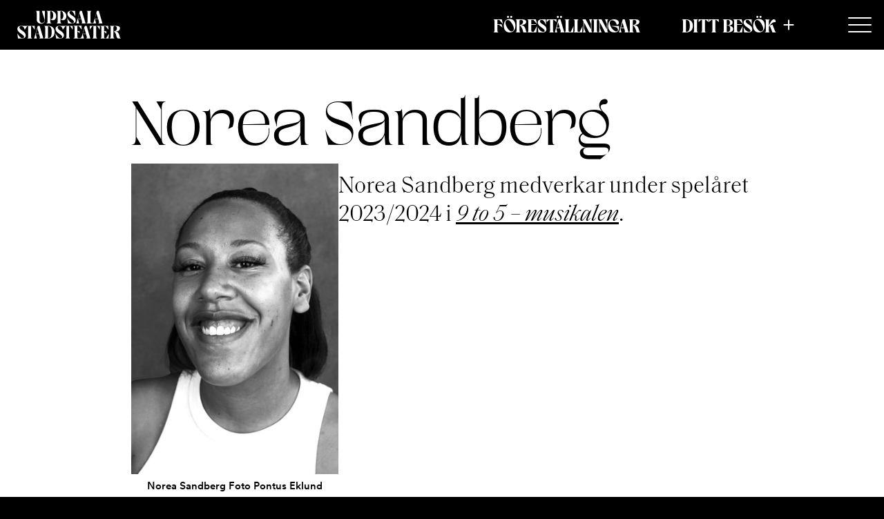

--- FILE ---
content_type: text/html; charset=UTF-8
request_url: https://www.uppsalastadsteater.se/medverkande/norea-sandberg/
body_size: 15817
content:
<!doctype html>
<html lang="sv-SE">
<head>
    <meta charset="UTF-8">
    <meta name="viewport" content="width=device-width, initial-scale=1">
    <meta name="facebook-domain-verification" content="gk1tdy4mivi5n505b15j18fblr4zf4"/>
    <link rel="profile" href="https://gmpg.org/xfn/11">

	<meta name='robots' content='index, follow, max-image-preview:large, max-snippet:-1, max-video-preview:-1' />

	<!-- This site is optimized with the Yoast SEO plugin v23.4 - https://yoast.com/wordpress/plugins/seo/ -->
	<title>Norea Sandberg - Uppsala stadsteater</title>
	<link rel="canonical" href="https://www.uppsalastadsteater.se/medverkande/norea-sandberg/" />
	<meta property="og:locale" content="sv_SE" />
	<meta property="og:type" content="article" />
	<meta property="og:title" content="Norea Sandberg - Uppsala stadsteater" />
	<meta property="og:description" content="Norea Sandberg medverkar under spelåret 2023/2024 i 9 to 5 – musikalen." />
	<meta property="og:url" content="https://www.uppsalastadsteater.se/medverkande/norea-sandberg/" />
	<meta property="og:site_name" content="Uppsala stadsteater" />
	<meta property="article:modified_time" content="2024-06-03T14:08:01+00:00" />
	<meta property="og:image" content="https://www.uppsalastadsteater.se/wpust/wp-content/uploads/2023/05/Norea-Sandberg-Foto-Pontus-Eklund-RGB-scaled.jpg" />
	<meta property="og:image:width" content="1707" />
	<meta property="og:image:height" content="2560" />
	<meta property="og:image:type" content="image/jpeg" />
	<meta name="twitter:card" content="summary_large_image" />
	<script type="application/ld+json" class="yoast-schema-graph">{"@context":"https://schema.org","@graph":[{"@type":"WebPage","@id":"https://www.uppsalastadsteater.se/medverkande/norea-sandberg/","url":"https://www.uppsalastadsteater.se/medverkande/norea-sandberg/","name":"Norea Sandberg - Uppsala stadsteater","isPartOf":{"@id":"https://www.uppsalastadsteater.se/#website"},"primaryImageOfPage":{"@id":"https://www.uppsalastadsteater.se/medverkande/norea-sandberg/#primaryimage"},"image":{"@id":"https://www.uppsalastadsteater.se/medverkande/norea-sandberg/#primaryimage"},"thumbnailUrl":"https://www.uppsalastadsteater.se/wpust/wp-content/uploads/2023/05/Norea-Sandberg-Foto-Pontus-Eklund-RGB-scaled.jpg","datePublished":"2023-05-03T09:51:39+00:00","dateModified":"2024-06-03T14:08:01+00:00","breadcrumb":{"@id":"https://www.uppsalastadsteater.se/medverkande/norea-sandberg/#breadcrumb"},"inLanguage":"sv-SE","potentialAction":[{"@type":"ReadAction","target":["https://www.uppsalastadsteater.se/medverkande/norea-sandberg/"]}]},{"@type":"ImageObject","inLanguage":"sv-SE","@id":"https://www.uppsalastadsteater.se/medverkande/norea-sandberg/#primaryimage","url":"https://www.uppsalastadsteater.se/wpust/wp-content/uploads/2023/05/Norea-Sandberg-Foto-Pontus-Eklund-RGB-scaled.jpg","contentUrl":"https://www.uppsalastadsteater.se/wpust/wp-content/uploads/2023/05/Norea-Sandberg-Foto-Pontus-Eklund-RGB-scaled.jpg","width":1707,"height":2560,"caption":"Norea Sandberg Foto Pontus Eklund RGB"},{"@type":"BreadcrumbList","@id":"https://www.uppsalastadsteater.se/medverkande/norea-sandberg/#breadcrumb","itemListElement":[{"@type":"ListItem","position":1,"name":"Home","item":"https://www.uppsalastadsteater.se/"},{"@type":"ListItem","position":2,"name":"Norea Sandberg"}]},{"@type":"WebSite","@id":"https://www.uppsalastadsteater.se/#website","url":"https://www.uppsalastadsteater.se/","name":"Uppsala stadsteater","description":"","publisher":{"@id":"https://www.uppsalastadsteater.se/#organization"},"potentialAction":[{"@type":"SearchAction","target":{"@type":"EntryPoint","urlTemplate":"https://www.uppsalastadsteater.se/?s={search_term_string}"},"query-input":{"@type":"PropertyValueSpecification","valueRequired":true,"valueName":"search_term_string"}}],"inLanguage":"sv-SE"},{"@type":"Organization","@id":"https://www.uppsalastadsteater.se/#organization","name":"Uppsala stadsteater","url":"https://www.uppsalastadsteater.se/","logo":{"@type":"ImageObject","inLanguage":"sv-SE","@id":"https://www.uppsalastadsteater.se/#/schema/logo/image/","url":"https://www.uppsalastadsteater.se/wpust/wp-content/uploads/2022/03/ust-logo.png","contentUrl":"https://www.uppsalastadsteater.se/wpust/wp-content/uploads/2022/03/ust-logo.png","width":640,"height":200,"caption":"Uppsala stadsteater"},"image":{"@id":"https://www.uppsalastadsteater.se/#/schema/logo/image/"}}]}</script>
	<!-- / Yoast SEO plugin. -->


<link rel='stylesheet' id='wp-block-library-css' href='https://www.uppsalastadsteater.se/wpust/wp-includes/css/dist/block-library/style.min.css?ver=6.4.7' media='all' />
<style id='wp-block-library-theme-inline-css'>
.wp-block-audio figcaption{color:#555;font-size:13px;text-align:center}.is-dark-theme .wp-block-audio figcaption{color:hsla(0,0%,100%,.65)}.wp-block-audio{margin:0 0 1em}.wp-block-code{border:1px solid #ccc;border-radius:4px;font-family:Menlo,Consolas,monaco,monospace;padding:.8em 1em}.wp-block-embed figcaption{color:#555;font-size:13px;text-align:center}.is-dark-theme .wp-block-embed figcaption{color:hsla(0,0%,100%,.65)}.wp-block-embed{margin:0 0 1em}.blocks-gallery-caption{color:#555;font-size:13px;text-align:center}.is-dark-theme .blocks-gallery-caption{color:hsla(0,0%,100%,.65)}.wp-block-image figcaption{color:#555;font-size:13px;text-align:center}.is-dark-theme .wp-block-image figcaption{color:hsla(0,0%,100%,.65)}.wp-block-image{margin:0 0 1em}.wp-block-pullquote{border-bottom:4px solid;border-top:4px solid;color:currentColor;margin-bottom:1.75em}.wp-block-pullquote cite,.wp-block-pullquote footer,.wp-block-pullquote__citation{color:currentColor;font-size:.8125em;font-style:normal;text-transform:uppercase}.wp-block-quote{border-left:.25em solid;margin:0 0 1.75em;padding-left:1em}.wp-block-quote cite,.wp-block-quote footer{color:currentColor;font-size:.8125em;font-style:normal;position:relative}.wp-block-quote.has-text-align-right{border-left:none;border-right:.25em solid;padding-left:0;padding-right:1em}.wp-block-quote.has-text-align-center{border:none;padding-left:0}.wp-block-quote.is-large,.wp-block-quote.is-style-large,.wp-block-quote.is-style-plain{border:none}.wp-block-search .wp-block-search__label{font-weight:700}.wp-block-search__button{border:1px solid #ccc;padding:.375em .625em}:where(.wp-block-group.has-background){padding:1.25em 2.375em}.wp-block-separator.has-css-opacity{opacity:.4}.wp-block-separator{border:none;border-bottom:2px solid;margin-left:auto;margin-right:auto}.wp-block-separator.has-alpha-channel-opacity{opacity:1}.wp-block-separator:not(.is-style-wide):not(.is-style-dots){width:100px}.wp-block-separator.has-background:not(.is-style-dots){border-bottom:none;height:1px}.wp-block-separator.has-background:not(.is-style-wide):not(.is-style-dots){height:2px}.wp-block-table{margin:0 0 1em}.wp-block-table td,.wp-block-table th{word-break:normal}.wp-block-table figcaption{color:#555;font-size:13px;text-align:center}.is-dark-theme .wp-block-table figcaption{color:hsla(0,0%,100%,.65)}.wp-block-video figcaption{color:#555;font-size:13px;text-align:center}.is-dark-theme .wp-block-video figcaption{color:hsla(0,0%,100%,.65)}.wp-block-video{margin:0 0 1em}.wp-block-template-part.has-background{margin-bottom:0;margin-top:0;padding:1.25em 2.375em}
</style>
<style id='custom-activitystream-form-style-inline-css'>
/*
  This file is generated by theme colors.
  NB! Do not make changes to this file, it will be overwritten by system.
 */
/** Input & forms fields **/
/** Page elements **/
/** Text color **/
/** Links **/
/** Buttons **/
/** Main Navigation **/
/** Mobile Navigation **/
/** Misc. element **/
/*
Added theme colors
 */
/* Ljus gradient UST */
/** Previous set breakpoints */
/** Navigation **/
/**
   Desktop Menu Styles
 */
/* Desktop Level 0 (Top level) */
/* Desktop Level 1 */
/* Desktop Level 2 */
/* Desktop Level 3 */
/**
   Mobile Menu Styles
 */
/* Rectangle 6 */
@keyframes loading-animation {
  0% {
    opacity: 1;
  }
  25% {
    opacity: 0.25;
  }
  75% {
    opacity: 0.25;
  }
  100% {
    opacity: 1;
  }
}
/** MObile navigation **/
/**
Menu items
 */
/**
Buttons
 */
.activity-stream-form .activity-stream-form-wrapper {
  max-width: 600px;
  margin-left: auto;
  margin-right: auto;
  padding: 20px;
}
.activity-stream-form .activity-stream-form-wrapper form label, .activity-stream-form .activity-stream-form-wrapper form .frm_primary_label {
  padding: 0;
  margin: 0;
  vertical-align: baseline;
  border: 0;
  font-size: 18px;
  font-family: "circular", arial, sans-serif;
  font-weight: 300;
  line-height: 1.44444;
  color: #000000;
  flex: 0;
  min-width: 120px;
  width: 100%;
  padding-left: 5px;
}
.activity-stream-form .activity-stream-form-wrapper form input {
  border: 1px solid black;
  padding: 10px;
  font-family: "circular", arial, sans-serif;
  font-weight: 300;
  font-size: 17px;
  flex: 0;
  width: 100%;
  font-weight: 400;
}
.activity-stream-form .activity-stream-form-wrapper form input::placeholder {
  font-family: "circular", arial, sans-serif;
  font-weight: 500;
  opacity: 1;
  color: black;
}
.activity-stream-form .activity-stream-form-wrapper form input.hidden, .activity-stream-form .activity-stream-form-wrapper form inputhidden {
  display: none;
}
.activity-stream-form .activity-stream-form-wrapper form input::placeholder {
  color: rgba(0, 0, 0, 0.3);
  font-weight: 300;
}
.activity-stream-form .activity-stream-form-wrapper form .frm_checkbox label {
  display: grid;
  grid-template-columns: auto 1fr;
  column-gap: 10px;
  align-items: center;
  font-family: "Roboto", sans-serif;
  font-weight: 300;
  font-size: 18px;
  flex: 0;
  width: 100%;
  cursor: pointer;
}
.activity-stream-form .activity-stream-form-wrapper form .frm_checkbox label input {
  -webkit-appearance: none;
  background-color: transparent;
  border: 1px solid transparent;
  width: 1.2em;
  height: 1.2em;
  position: relative;
}
.activity-stream-form .activity-stream-form-wrapper form .frm_checkbox label input:before {
  content: "";
  position: absolute;
  width: 100%;
  height: 100%;
  top: 0;
  left: 0;
}
.activity-stream-form .activity-stream-form-wrapper form .frm_checkbox label input:after {
  content: "";
  border: 1px solid gray;
  display: block;
  position: absolute;
  width: 100%;
  height: 100%;
  top: 0;
  left: 0;
}
.activity-stream-form .activity-stream-form-wrapper form .frm_checkbox label input:checked:before {
  background-image: url("data:image/svg+xml,%3Csvg baseProfile='tiny' xmlns='http://www.w3.org/2000/svg' xmlns:xlink='http://www.w3.org/1999/xlink' x='0px' y='0px' width='20px' height='20px' viewBox='0 0 20 20' overflow='visible' xml:space='preserve'%3E%3Cpolyline fill='none' stroke='%23CF1B47' stroke-width='2' stroke-linecap='round' stroke-miterlimit='10' points='15.5,7 8.5,14 4.5,10 '/%3E%3C/svg%3E%0A");
}
.activity-stream-form .activity-stream-form-wrapper form textarea {
  border: 1px solid gray;
  padding: 10px;
  font-size: 18px;
  font-family: "Roboto", sans-serif;
  font-weight: 300;
  flex: 0;
  width: 100%;
}
.activity-stream-form .activity-stream-form-wrapper form .submit-group {
  margin-top: 32px;
}
.activity-stream-form .activity-stream-form-wrapper form .submit-group.has-text-align-center {
  display: flex;
  justify-content: center;
  align-items: center;
}
.activity-stream-form .activity-stream-form-wrapper form .submit-group.has-text-align-center button {
  margin-right: auto;
  margin-left: auto;
}
.activity-stream-form .activitystream_newsletter_signup_feedback_text {
  text-align: center;
  padding: 16px;
  border: 1px solid black;
}
.activity-stream-form .activitystream_inputWrapper {
  margin-bottom: 10px;
}
.activity-stream-form button {
  text-decoration: none;
  position: relative;
  display: block;
  margin-left: auto;
  margin-right: auto;
  width: fit-content;
  appearance: none;
  -webkit-appearance: none;
  background: none;
  border: none;
  cursor: pointer;
  border-radius: 99px;
  border: none;
  float: right;
  padding: 8px 24px;
  font-family: var(--wp--preset--font-family--circular);
  font-weight: 500;
  font-style: normal;
  font-size: clamp(12px, 3vw, 14px);
  line-height: 1.3;
  text-transform: normal;
  background-color: var(--wp--preset--color--ust-red);
  color: white;
  text-transform: uppercase;
  padding: 16px 32px;
}
.activity-stream-form button:visited {
  color: white;
}
.activity-stream-form button:hover {
  background-color: black;
}

/*# sourceMappingURL=activitystream-form.css.map */

</style>
<link rel='stylesheet' id='acf-expandable-fields-style-css' href='https://www.uppsalastadsteater.se/wpust/wp-content/themes/uppsala_stadsteater_theme/custom-blocks/expandable-fields/expandable-fields.css?ver=6.4.7' media='all' />
<style id='acf-expand-button-style-inline-css'>
.is-root-container .block-expandable-field .block-expandable-button,
.entry-content .block-expandable-field .block-expandable-button,
.site-footer .block-expandable-field .block-expandable-button {
  padding: 8px 8px 8px 0;
  border-left: 0px solid currentColor;
  background-color: transparent;
  transition: border-left-width 200ms, padding-left 200ms, margin-left 200ms;
}
.is-root-container .block-expandable-field .block-expandable-button.is-style-faq-button .acf-innerblocks-container > *:first-child,
.entry-content .block-expandable-field .block-expandable-button.is-style-faq-button .acf-innerblocks-container > *:first-child,
.site-footer .block-expandable-field .block-expandable-button.is-style-faq-button .acf-innerblocks-container > *:first-child {
  flex-direction: row-reverse;
  justify-content: flex-end;
  text-align: left;
}
.is-root-container .block-expandable-field .block-expandable-button.is-style-faq-button .acf-innerblocks-container > *:first-child:after,
.entry-content .block-expandable-field .block-expandable-button.is-style-faq-button .acf-innerblocks-container > *:first-child:after,
.site-footer .block-expandable-field .block-expandable-button.is-style-faq-button .acf-innerblocks-container > *:first-child:after {
  margin-right: 8px;
}
.is-root-container .block-expandable-field .block-expandable-button.is-style-faq-button + .block-expandable-content > .acf-innerblocks-container .wp-block-group,
.entry-content .block-expandable-field .block-expandable-button.is-style-faq-button + .block-expandable-content > .acf-innerblocks-container .wp-block-group,
.site-footer .block-expandable-field .block-expandable-button.is-style-faq-button + .block-expandable-content > .acf-innerblocks-container .wp-block-group {
  padding-left: 24px;
}
.is-root-container .block-expandable-field .block-expandable-button > *, .is-root-container .block-expandable-field .block-expandable-button .acf-innerblocks-container > *,
.entry-content .block-expandable-field .block-expandable-button > *,
.entry-content .block-expandable-field .block-expandable-button .acf-innerblocks-container > *,
.site-footer .block-expandable-field .block-expandable-button > *,
.site-footer .block-expandable-field .block-expandable-button .acf-innerblocks-container > * {
  margin-bottom: 0;
}
.is-root-container .block-expandable-field .block-expandable-button > * > *, .is-root-container .block-expandable-field .block-expandable-button .acf-innerblocks-container > * > *,
.entry-content .block-expandable-field .block-expandable-button > * > *,
.entry-content .block-expandable-field .block-expandable-button .acf-innerblocks-container > * > *,
.site-footer .block-expandable-field .block-expandable-button > * > *,
.site-footer .block-expandable-field .block-expandable-button .acf-innerblocks-container > * > * {
  margin: 0;
}
.is-root-container .block-expandable-field .block-expandable-button > * > *:first-child:after, .is-root-container .block-expandable-field .block-expandable-button .acf-innerblocks-container > * > *:first-child:after,
.entry-content .block-expandable-field .block-expandable-button > * > *:first-child:after,
.entry-content .block-expandable-field .block-expandable-button .acf-innerblocks-container > * > *:first-child:after,
.site-footer .block-expandable-field .block-expandable-button > * > *:first-child:after,
.site-footer .block-expandable-field .block-expandable-button .acf-innerblocks-container > * > *:first-child:after {
  content: "" !important;
  height: 1em;
  width: 1em;
  background-color: currentColor;
  mask-image: url("data:image/svg+xml,%3Csvg%20id%3D%22Lager_1%22%20xmlns%3D%22http%3A%2F%2Fwww.w3.org%2F2000%2Fsvg%22%20version%3D%221.1%22%20viewBox%3D%220%200%2024%2024%22%3E%0A%20%20%3Cpath%20d%3D%22M8.7%2C2.7l8.6%2C8.6c.4.4.4%2C1%2C0%2C1.4l-8.6%2C8.6c-.6.6-1.7.2-1.7-.7V3.4c0-.9%2C1.1-1.3%2C1.7-.7Z%22%2F%3E%0A%3C%2Fsvg%3E");
  mask-repeat: no-repeat;
  mask-position: center;
  text-rendering: optimizeSpeed !important;
  display: inline-flex;
  justify-content: center;
  align-items: center;
  transform: rotate(0deg);
  transition: transform 300ms;
  font-weight: 200;
}
.is-root-container .block-expandable-field .block-expandable-button[aria-expanded=true] > * > *:first-child:after, .is-root-container .block-expandable-field .block-expandable-button[aria-expanded=true] .acf-innerblocks-container > * > *:first-child:after,
.entry-content .block-expandable-field .block-expandable-button[aria-expanded=true] > * > *:first-child:after,
.entry-content .block-expandable-field .block-expandable-button[aria-expanded=true] .acf-innerblocks-container > * > *:first-child:after,
.site-footer .block-expandable-field .block-expandable-button[aria-expanded=true] > * > *:first-child:after,
.site-footer .block-expandable-field .block-expandable-button[aria-expanded=true] .acf-innerblocks-container > * > *:first-child:after {
  transform: rotate(90deg);
}

/*# sourceMappingURL=expand-button.css.map */

</style>
<style id='acf-expand-content-style-inline-css'>
.is-root-container .block-expandable-field .block-expandable-content,
.entry-content .block-expandable-field .block-expandable-content,
.site-footer .block-expandable-field .block-expandable-content {
  padding-right: 16px;
}
.is-root-container .block-expandable-field .block-expandable-content *,
.entry-content .block-expandable-field .block-expandable-content *,
.site-footer .block-expandable-field .block-expandable-content * {
  margin-left: 0 !important;
  margin-right: 0 !important;
  width: auto !important;
}
.is-root-container .block-expandable-field .block-expandable-content *:first-child,
.entry-content .block-expandable-field .block-expandable-content *:first-child,
.site-footer .block-expandable-field .block-expandable-content *:first-child {
  margin-block-start: 0 !important;
  margin-top: 0 !important;
  padding-top: 0 !important;
}

/*# sourceMappingURL=expand-content.css.map */

</style>
<link rel='stylesheet' id='acf-hero-slider-style-css' href='https://www.uppsalastadsteater.se/wpust/wp-content/themes/uppsala_stadsteater_theme/custom-blocks/hero-slider/hero-slider.css?ver=6.4.7' media='all' />
<style id='global-styles-inline-css'>
body{--wp--preset--color--black: #000000;--wp--preset--color--cyan-bluish-gray: #abb8c3;--wp--preset--color--white: #ffffff;--wp--preset--color--pale-pink: #f78da7;--wp--preset--color--vivid-red: #cf2e2e;--wp--preset--color--luminous-vivid-orange: #ff6900;--wp--preset--color--luminous-vivid-amber: #fcb900;--wp--preset--color--light-green-cyan: #7bdcb5;--wp--preset--color--vivid-green-cyan: #00d084;--wp--preset--color--pale-cyan-blue: #8ed1fc;--wp--preset--color--vivid-cyan-blue: #0693e3;--wp--preset--color--vivid-purple: #9b51e0;--wp--preset--color--ust-red: #CF1B47;--wp--preset--color--ust-pink: #F8CBDE;--wp--preset--color--ust-blue: #C4E7FB;--wp--preset--color--ust-dark-pink: #CF5F94;--wp--preset--color--ust-dark-blue: #2984B9;--wp--preset--color--ust-white: #ffffff;--wp--preset--color--ust-black: #000000;--wp--preset--color--ust-text-color: #000000;--wp--preset--color--ust-gray-1: rgba(216, 216, 216, 1);--wp--preset--color--foreground: #000000;--wp--preset--color--background: #ffffff;--wp--preset--gradient--vivid-cyan-blue-to-vivid-purple: linear-gradient(135deg,rgba(6,147,227,1) 0%,rgb(155,81,224) 100%);--wp--preset--gradient--light-green-cyan-to-vivid-green-cyan: linear-gradient(135deg,rgb(122,220,180) 0%,rgb(0,208,130) 100%);--wp--preset--gradient--luminous-vivid-amber-to-luminous-vivid-orange: linear-gradient(135deg,rgba(252,185,0,1) 0%,rgba(255,105,0,1) 100%);--wp--preset--gradient--luminous-vivid-orange-to-vivid-red: linear-gradient(135deg,rgba(255,105,0,1) 0%,rgb(207,46,46) 100%);--wp--preset--gradient--very-light-gray-to-cyan-bluish-gray: linear-gradient(135deg,rgb(238,238,238) 0%,rgb(169,184,195) 100%);--wp--preset--gradient--cool-to-warm-spectrum: linear-gradient(135deg,rgb(74,234,220) 0%,rgb(151,120,209) 20%,rgb(207,42,186) 40%,rgb(238,44,130) 60%,rgb(251,105,98) 80%,rgb(254,248,76) 100%);--wp--preset--gradient--blush-light-purple: linear-gradient(135deg,rgb(255,206,236) 0%,rgb(152,150,240) 100%);--wp--preset--gradient--blush-bordeaux: linear-gradient(135deg,rgb(254,205,165) 0%,rgb(254,45,45) 50%,rgb(107,0,62) 100%);--wp--preset--gradient--luminous-dusk: linear-gradient(135deg,rgb(255,203,112) 0%,rgb(199,81,192) 50%,rgb(65,88,208) 100%);--wp--preset--gradient--pale-ocean: linear-gradient(135deg,rgb(255,245,203) 0%,rgb(182,227,212) 50%,rgb(51,167,181) 100%);--wp--preset--gradient--electric-grass: linear-gradient(135deg,rgb(202,248,128) 0%,rgb(113,206,126) 100%);--wp--preset--gradient--midnight: linear-gradient(135deg,rgb(2,3,129) 0%,rgb(40,116,252) 100%);--wp--preset--gradient--ust-light-gradient: linear-gradient(to right, var(--wp--preset--color--ust-pink) 0%, var(--wp--preset--color--ust-blue) 100%);--wp--preset--gradient--ust-light-gradient-45: linear-gradient(135deg, var(--wp--preset--color--ust-pink) 0.05%, var(--wp--preset--color--ust-blue) 99.97%);--wp--preset--gradient--ust-green-gradient: linear-gradient(349deg, rgba(75,191,218,1) 3%, rgba(43,219,193,1) 100%);--wp--preset--gradient--ust-pale-ocean-gradient: linear-gradient(to bottom, RGBA(0,0,0,0) 0%, RGBA(0,0,0,0.85) 100%);--wp--preset--gradient--ust-dark-gradient: linear-gradient(to right, var(--wp--preset--color--ust-dark-pink) 0%, var(--wp--preset--color--ust-dark-blue) 100%);--wp--preset--gradient--transparent-to-black-gradient: linear-gradient(to bottom, RGBA(0,0,0,0) 0%, RGBA(0,0,0,0.85) 100%);--wp--preset--gradient--transparent-to-white-gradient: linear-gradient(to bottom, RGBA(255,255,255,0) 0%, RGBA(255,255,255,0.85) 100%);--wp--preset--font-size--small: clamp(12px, 3vw, 15px);--wp--preset--font-size--medium: clamp(20px, 3vw, 24px);--wp--preset--font-size--large: clamp(34px, 5vw, 48px);--wp--preset--font-size--x-large: 42px;--wp--preset--font-size--huge: clamp(57px, 7vw, 90px);--wp--preset--font-family--system-font: -apple-system,BlinkMacSystemFont,"Segoe UI",Roboto,Oxygen-Sans,Ubuntu,Cantarell,"Helvetica Neue",sans-serif;--wp--preset--font-family--boldoni: "boldoni", serif;--wp--preset--font-family--boldoni-custom: "boldoni/custom", serif;--wp--preset--font-family--enigma: "enigma", serif;--wp--preset--font-family--circular: "circular", serif;--wp--preset--font-family--saol-text: saol-text, courier, serif;--wp--preset--spacing--20: 0.44rem;--wp--preset--spacing--30: 0.67rem;--wp--preset--spacing--40: 1rem;--wp--preset--spacing--50: 1.5rem;--wp--preset--spacing--60: 2.25rem;--wp--preset--spacing--70: 3.38rem;--wp--preset--spacing--80: 5.06rem;--wp--preset--shadow--natural: 6px 6px 9px rgba(0, 0, 0, 0.2);--wp--preset--shadow--deep: 12px 12px 50px rgba(0, 0, 0, 0.4);--wp--preset--shadow--sharp: 6px 6px 0px rgba(0, 0, 0, 0.2);--wp--preset--shadow--outlined: 6px 6px 0px -3px rgba(255, 255, 255, 1), 6px 6px rgba(0, 0, 0, 1);--wp--preset--shadow--crisp: 6px 6px 0px rgba(0, 0, 0, 1);--wp--custom--spacing--small: max(1.25rem, 5vw);--wp--custom--spacing--medium: clamp(2rem, 8vw, calc(4 * var(--wp--style--block-gap)));--wp--custom--spacing--large: clamp(4rem, 10vw, 8rem);--wp--custom--spacing--outer: var(--wp--custom--spacing--small, 1.25rem);--wp--custom--typography--font-size--huge: clamp(2.25rem, 4vw, 2.75rem);--wp--custom--typography--font-size--gigantic: clamp(62px, 52px, 46px);--wp--custom--typography--font-size--colossal: clamp(72px, 62px, 52px);--wp--custom--typography--font-size--header-one: clamp(38px, calc(5px + 10vw), 90px);--wp--custom--typography--font-size--header-two: clamp(26px, 5vw, 34px);--wp--custom--typography--font-size--header-five: clamp(12px, 3vw, 13px);--wp--custom--typography--line-height--tiny: 1.15;--wp--custom--typography--line-height--small: 1.2;--wp--custom--typography--line-height--medium: 1.4;--wp--custom--typography--line-height--normal: 1.6;--wp--custom--typography-templates--quote--typography--font-family: var(--wp--preset--font-family--enigma);--wp--custom--typography-templates--quote--typography--font-weight: 400;--wp--custom--typography-templates--quote--typography--font-style: italic;--wp--custom--typography-templates--quote--typography--font-size: clamp(20px, 3vw, 24px);--wp--custom--typography-templates--quote--typography--line-height: 1.45;--wp--custom--typography-templates--quote--typography--text-transform: none;--wp--custom--typography-templates--caption--typography--font-family: var(--wp--preset--font-family--circular);--wp--custom--typography-templates--caption--typography--font-weight: 400;--wp--custom--typography-templates--caption--typography--font-style: normal;--wp--custom--typography-templates--caption--typography--font-size: clamp(15px, 3vw, 15px);--wp--custom--typography-templates--caption--typography--line-height: 19px;--wp--custom--typography-templates--caption--typography--text-transform: none;--wp--custom--typography-templates--tag-label--typography--font-family: var(--wp--preset--font-family--circular);--wp--custom--typography-templates--tag-label--typography--font-weight: normal;--wp--custom--typography-templates--tag-label--typography--font-style: normal;--wp--custom--typography-templates--tag-label--typography--font-size: 12px;--wp--custom--typography-templates--tag-label--typography--line-height: 15px;--wp--custom--typography-templates--tag-label--typography--text-transform: uppercase;--wp--custom--typography-templates--event-small-header--typography--font-family: var(--wp--preset--font-family--boldoni-custom);--wp--custom--typography-templates--event-small-header--typography--font-weight: 600;--wp--custom--typography-templates--event-small-header--typography--line-height: 1.1;--wp--custom--typography-templates--event-small-header--typography--font-size: clamp(24px, 7vw, 34px);--wp--custom--typography-templates--event-small-header--typography--text-transform: uppercase;--wp--custom--typography-templates--event-big-header--typography--font-family: var(--wp--preset--font-family--boldoni-custom);--wp--custom--typography-templates--event-big-header--typography--font-weight: 600;--wp--custom--typography-templates--event-big-header--typography--line-height: var(--wp--custom--typography--line-height--small);--wp--custom--typography-templates--event-big-header--typography--font-size: clamp(36px, 5vw, 43px);--wp--custom--typography-templates--event-big-header--typography--text-transform: uppercase;--wp--custom--typography-templates--event-sub-title--typography--font-family: var(--wp--preset--font-family--enigma);--wp--custom--typography-templates--event-sub-title--typography--font-weight: 400;--wp--custom--typography-templates--event-sub-title--typography--line-height: 1.3;--wp--custom--typography-templates--event-sub-title--typography--font-size: clamp(15px, 3vw, 17px);--wp--custom--typography-templates--event-sub-title--typography--text-transform: normal;--wp--custom--typography-templates--event-small-label--typography--font-family: var(--wp--preset--font-family--circular);--wp--custom--typography-templates--event-small-label--typography--font-weight: normal;--wp--custom--typography-templates--event-small-label--typography--font-style: normal;--wp--custom--typography-templates--event-small-label--typography--font-size: clamp(12px, 3vw, 15px);--wp--custom--typography-templates--event-small-label--typography--line-height: 15px;--wp--custom--typography-templates--event-small-label--typography--text-transform: uppercase;--wp--custom--typography-templates--paragraph--typography--font-family: var(--wp--preset--font-family--enigma);--wp--custom--typography-templates--paragraph--typography--font-weight: normal;--wp--custom--typography-templates--paragraph--typography--font-style: normal;--wp--custom--typography-templates--paragraph--typography--font-size: clamp(16px, 3vw, 17px);--wp--custom--typography-templates--paragraph--typography--line-height: 1.3;--wp--custom--typography-templates--paragraph--typography--text-transform: normal;--wp--custom--typography-templates--button-text--typography--font-family: var(--wp--preset--font-family--circular);--wp--custom--typography-templates--button-text--typography--font-weight: 500;--wp--custom--typography-templates--button-text--typography--font-style: normal;--wp--custom--typography-templates--button-text--typography--font-size: clamp(12px, 3vw, 14px);--wp--custom--typography-templates--button-text--typography--line-height: 1.3;--wp--custom--typography-templates--button-text--typography--text-transform: normal;--wp--custom--breakpoints--mobile-xs--name: Breakpoint for small mobile;--wp--custom--breakpoints--mobile-xs--slug: mobile-xs;--wp--custom--breakpoints--mobile-xs--size: 320px;--wp--custom--breakpoints--mobile--name: Breakpoint for mobile;--wp--custom--breakpoints--mobile--slug: mobile;--wp--custom--breakpoints--mobile--size: 480px;--wp--custom--breakpoints--tablet--name: Breakpoint for tablets/ipads;--wp--custom--breakpoints--tablet--slug: tablet;--wp--custom--breakpoints--tablet--size: 768px;--wp--custom--breakpoints--desktop-small--name: Breakpoint for small desktop;--wp--custom--breakpoints--desktop-small--slug: desktop-sml;--wp--custom--breakpoints--desktop-small--size: 1080px;--wp--custom--breakpoints--desktop--name: Breakpoint for normal desktops;--wp--custom--breakpoints--desktop--slug: desktop;--wp--custom--breakpoints--desktop--size: 1300px;--wp--custom--breakpoints--desktop-large--name: Breakpoint for normal desktops;--wp--custom--breakpoints--desktop-large--slug: desktop-lg;--wp--custom--breakpoints--desktop-large--size: 1560px;}body { margin: 0;--wp--style--global--content-size: 1120px;--wp--style--global--wide-size: 1400px; }.wp-site-blocks > .alignleft { float: left; margin-right: 2em; }.wp-site-blocks > .alignright { float: right; margin-left: 2em; }.wp-site-blocks > .aligncenter { justify-content: center; margin-left: auto; margin-right: auto; }:where(.wp-site-blocks) > * { margin-block-start: clamp(20px, 3vw, 40px); margin-block-end: 0; }:where(.wp-site-blocks) > :first-child:first-child { margin-block-start: 0; }:where(.wp-site-blocks) > :last-child:last-child { margin-block-end: 0; }body { --wp--style--block-gap: clamp(20px, 3vw, 40px); }:where(body .is-layout-flow)  > :first-child:first-child{margin-block-start: 0;}:where(body .is-layout-flow)  > :last-child:last-child{margin-block-end: 0;}:where(body .is-layout-flow)  > *{margin-block-start: clamp(20px, 3vw, 40px);margin-block-end: 0;}:where(body .is-layout-constrained)  > :first-child:first-child{margin-block-start: 0;}:where(body .is-layout-constrained)  > :last-child:last-child{margin-block-end: 0;}:where(body .is-layout-constrained)  > *{margin-block-start: clamp(20px, 3vw, 40px);margin-block-end: 0;}:where(body .is-layout-flex) {gap: clamp(20px, 3vw, 40px);}:where(body .is-layout-grid) {gap: clamp(20px, 3vw, 40px);}body .is-layout-flow > .alignleft{float: left;margin-inline-start: 0;margin-inline-end: 2em;}body .is-layout-flow > .alignright{float: right;margin-inline-start: 2em;margin-inline-end: 0;}body .is-layout-flow > .aligncenter{margin-left: auto !important;margin-right: auto !important;}body .is-layout-constrained > .alignleft{float: left;margin-inline-start: 0;margin-inline-end: 2em;}body .is-layout-constrained > .alignright{float: right;margin-inline-start: 2em;margin-inline-end: 0;}body .is-layout-constrained > .aligncenter{margin-left: auto !important;margin-right: auto !important;}body .is-layout-constrained > :where(:not(.alignleft):not(.alignright):not(.alignfull)){max-width: var(--wp--style--global--content-size);margin-left: auto !important;margin-right: auto !important;}body .is-layout-constrained > .alignwide{max-width: var(--wp--style--global--wide-size);}body .is-layout-flex{display: flex;}body .is-layout-flex{flex-wrap: wrap;align-items: center;}body .is-layout-flex > *{margin: 0;}body .is-layout-grid{display: grid;}body .is-layout-grid > *{margin: 0;}body{background-color: var(--wp--preset--color--background);color: var(--wp--preset--color--foreground);font-family: var(--wp--preset--font-family--enigma);font-size: var(--wp--preset--font-size--medium);font-weight: 400;line-height: var(--wp--custom--typography--line-height--normal);padding-top: 0px;padding-right: 0px;padding-bottom: 0px;padding-left: 0px;}a:where(:not(.wp-element-button)){color: var(--wp--preset--color--foreground);font-family: inherit;font-size: inherit;font-weight: inherit;text-decoration: underline;}h1{font-family: var(--wp--preset--font-family--boldoni);font-size: var(--wp--custom--typography--font-size--header-one);font-weight: 300;line-height: 1.07;}h2{font-family: var(--wp--preset--font-family--boldoni-custom);font-size: var(--wp--custom--typography--font-size--header-two);font-weight: 600;line-height: var(--wp--custom--typography--line-height--small);text-transform: uppercase;}h3{font-family: var(--wp--preset--font-family--boldoni-custom);font-size: 20px;font-style: normal;font-weight: 600;line-height: 1.2;text-transform: uppercase;}h4{font-family: var(--wp--preset--font-family--circular);font-size: clamp(14px, 2vw, 16px);font-weight: 700;letter-spacing: 0.055em;line-height: 1.285;text-transform: uppercase;}h5{font-family: var(--wp--preset--font-family--circular);font-size: var(--wp--custom--typography--font-size--header-five);font-weight: 400;letter-spacing: 0.145em;line-height: 1.265;text-transform: uppercase;}h6{font-family: var(--wp--preset--font-family--circular);font-size: var(--wp--preset--font-size--medium);font-weight: 700;line-height: var(--wp--custom--typography--line-height--normal);text-transform: uppercase;}.wp-element-button, .wp-block-button__link{background-color: #32373c;border-width: 0;color: #fff;font-family: inherit;font-size: inherit;line-height: inherit;padding: calc(0.667em + 2px) calc(1.333em + 2px);text-decoration: none;}.has-black-color{color: var(--wp--preset--color--black) !important;}.has-cyan-bluish-gray-color{color: var(--wp--preset--color--cyan-bluish-gray) !important;}.has-white-color{color: var(--wp--preset--color--white) !important;}.has-pale-pink-color{color: var(--wp--preset--color--pale-pink) !important;}.has-vivid-red-color{color: var(--wp--preset--color--vivid-red) !important;}.has-luminous-vivid-orange-color{color: var(--wp--preset--color--luminous-vivid-orange) !important;}.has-luminous-vivid-amber-color{color: var(--wp--preset--color--luminous-vivid-amber) !important;}.has-light-green-cyan-color{color: var(--wp--preset--color--light-green-cyan) !important;}.has-vivid-green-cyan-color{color: var(--wp--preset--color--vivid-green-cyan) !important;}.has-pale-cyan-blue-color{color: var(--wp--preset--color--pale-cyan-blue) !important;}.has-vivid-cyan-blue-color{color: var(--wp--preset--color--vivid-cyan-blue) !important;}.has-vivid-purple-color{color: var(--wp--preset--color--vivid-purple) !important;}.has-ust-red-color{color: var(--wp--preset--color--ust-red) !important;}.has-ust-pink-color{color: var(--wp--preset--color--ust-pink) !important;}.has-ust-blue-color{color: var(--wp--preset--color--ust-blue) !important;}.has-ust-dark-pink-color{color: var(--wp--preset--color--ust-dark-pink) !important;}.has-ust-dark-blue-color{color: var(--wp--preset--color--ust-dark-blue) !important;}.has-ust-white-color{color: var(--wp--preset--color--ust-white) !important;}.has-ust-black-color{color: var(--wp--preset--color--ust-black) !important;}.has-ust-text-color-color{color: var(--wp--preset--color--ust-text-color) !important;}.has-ust-gray-1-color{color: var(--wp--preset--color--ust-gray-1) !important;}.has-foreground-color{color: var(--wp--preset--color--foreground) !important;}.has-background-color{color: var(--wp--preset--color--background) !important;}.has-black-background-color{background-color: var(--wp--preset--color--black) !important;}.has-cyan-bluish-gray-background-color{background-color: var(--wp--preset--color--cyan-bluish-gray) !important;}.has-white-background-color{background-color: var(--wp--preset--color--white) !important;}.has-pale-pink-background-color{background-color: var(--wp--preset--color--pale-pink) !important;}.has-vivid-red-background-color{background-color: var(--wp--preset--color--vivid-red) !important;}.has-luminous-vivid-orange-background-color{background-color: var(--wp--preset--color--luminous-vivid-orange) !important;}.has-luminous-vivid-amber-background-color{background-color: var(--wp--preset--color--luminous-vivid-amber) !important;}.has-light-green-cyan-background-color{background-color: var(--wp--preset--color--light-green-cyan) !important;}.has-vivid-green-cyan-background-color{background-color: var(--wp--preset--color--vivid-green-cyan) !important;}.has-pale-cyan-blue-background-color{background-color: var(--wp--preset--color--pale-cyan-blue) !important;}.has-vivid-cyan-blue-background-color{background-color: var(--wp--preset--color--vivid-cyan-blue) !important;}.has-vivid-purple-background-color{background-color: var(--wp--preset--color--vivid-purple) !important;}.has-ust-red-background-color{background-color: var(--wp--preset--color--ust-red) !important;}.has-ust-pink-background-color{background-color: var(--wp--preset--color--ust-pink) !important;}.has-ust-blue-background-color{background-color: var(--wp--preset--color--ust-blue) !important;}.has-ust-dark-pink-background-color{background-color: var(--wp--preset--color--ust-dark-pink) !important;}.has-ust-dark-blue-background-color{background-color: var(--wp--preset--color--ust-dark-blue) !important;}.has-ust-white-background-color{background-color: var(--wp--preset--color--ust-white) !important;}.has-ust-black-background-color{background-color: var(--wp--preset--color--ust-black) !important;}.has-ust-text-color-background-color{background-color: var(--wp--preset--color--ust-text-color) !important;}.has-ust-gray-1-background-color{background-color: var(--wp--preset--color--ust-gray-1) !important;}.has-foreground-background-color{background-color: var(--wp--preset--color--foreground) !important;}.has-background-background-color{background-color: var(--wp--preset--color--background) !important;}.has-black-border-color{border-color: var(--wp--preset--color--black) !important;}.has-cyan-bluish-gray-border-color{border-color: var(--wp--preset--color--cyan-bluish-gray) !important;}.has-white-border-color{border-color: var(--wp--preset--color--white) !important;}.has-pale-pink-border-color{border-color: var(--wp--preset--color--pale-pink) !important;}.has-vivid-red-border-color{border-color: var(--wp--preset--color--vivid-red) !important;}.has-luminous-vivid-orange-border-color{border-color: var(--wp--preset--color--luminous-vivid-orange) !important;}.has-luminous-vivid-amber-border-color{border-color: var(--wp--preset--color--luminous-vivid-amber) !important;}.has-light-green-cyan-border-color{border-color: var(--wp--preset--color--light-green-cyan) !important;}.has-vivid-green-cyan-border-color{border-color: var(--wp--preset--color--vivid-green-cyan) !important;}.has-pale-cyan-blue-border-color{border-color: var(--wp--preset--color--pale-cyan-blue) !important;}.has-vivid-cyan-blue-border-color{border-color: var(--wp--preset--color--vivid-cyan-blue) !important;}.has-vivid-purple-border-color{border-color: var(--wp--preset--color--vivid-purple) !important;}.has-ust-red-border-color{border-color: var(--wp--preset--color--ust-red) !important;}.has-ust-pink-border-color{border-color: var(--wp--preset--color--ust-pink) !important;}.has-ust-blue-border-color{border-color: var(--wp--preset--color--ust-blue) !important;}.has-ust-dark-pink-border-color{border-color: var(--wp--preset--color--ust-dark-pink) !important;}.has-ust-dark-blue-border-color{border-color: var(--wp--preset--color--ust-dark-blue) !important;}.has-ust-white-border-color{border-color: var(--wp--preset--color--ust-white) !important;}.has-ust-black-border-color{border-color: var(--wp--preset--color--ust-black) !important;}.has-ust-text-color-border-color{border-color: var(--wp--preset--color--ust-text-color) !important;}.has-ust-gray-1-border-color{border-color: var(--wp--preset--color--ust-gray-1) !important;}.has-foreground-border-color{border-color: var(--wp--preset--color--foreground) !important;}.has-background-border-color{border-color: var(--wp--preset--color--background) !important;}.has-vivid-cyan-blue-to-vivid-purple-gradient-background{background: var(--wp--preset--gradient--vivid-cyan-blue-to-vivid-purple) !important;}.has-light-green-cyan-to-vivid-green-cyan-gradient-background{background: var(--wp--preset--gradient--light-green-cyan-to-vivid-green-cyan) !important;}.has-luminous-vivid-amber-to-luminous-vivid-orange-gradient-background{background: var(--wp--preset--gradient--luminous-vivid-amber-to-luminous-vivid-orange) !important;}.has-luminous-vivid-orange-to-vivid-red-gradient-background{background: var(--wp--preset--gradient--luminous-vivid-orange-to-vivid-red) !important;}.has-very-light-gray-to-cyan-bluish-gray-gradient-background{background: var(--wp--preset--gradient--very-light-gray-to-cyan-bluish-gray) !important;}.has-cool-to-warm-spectrum-gradient-background{background: var(--wp--preset--gradient--cool-to-warm-spectrum) !important;}.has-blush-light-purple-gradient-background{background: var(--wp--preset--gradient--blush-light-purple) !important;}.has-blush-bordeaux-gradient-background{background: var(--wp--preset--gradient--blush-bordeaux) !important;}.has-luminous-dusk-gradient-background{background: var(--wp--preset--gradient--luminous-dusk) !important;}.has-pale-ocean-gradient-background{background: var(--wp--preset--gradient--pale-ocean) !important;}.has-electric-grass-gradient-background{background: var(--wp--preset--gradient--electric-grass) !important;}.has-midnight-gradient-background{background: var(--wp--preset--gradient--midnight) !important;}.has-ust-light-gradient-gradient-background{background: var(--wp--preset--gradient--ust-light-gradient) !important;}.has-ust-light-gradient-45-gradient-background{background: var(--wp--preset--gradient--ust-light-gradient-45) !important;}.has-ust-green-gradient-gradient-background{background: var(--wp--preset--gradient--ust-green-gradient) !important;}.has-ust-pale-ocean-gradient-gradient-background{background: var(--wp--preset--gradient--ust-pale-ocean-gradient) !important;}.has-ust-dark-gradient-gradient-background{background: var(--wp--preset--gradient--ust-dark-gradient) !important;}.has-transparent-to-black-gradient-gradient-background{background: var(--wp--preset--gradient--transparent-to-black-gradient) !important;}.has-transparent-to-white-gradient-gradient-background{background: var(--wp--preset--gradient--transparent-to-white-gradient) !important;}.has-small-font-size{font-size: var(--wp--preset--font-size--small) !important;}.has-medium-font-size{font-size: var(--wp--preset--font-size--medium) !important;}.has-large-font-size{font-size: var(--wp--preset--font-size--large) !important;}.has-x-large-font-size{font-size: var(--wp--preset--font-size--x-large) !important;}.has-huge-font-size{font-size: var(--wp--preset--font-size--huge) !important;}.has-system-font-font-family{font-family: var(--wp--preset--font-family--system-font) !important;}.has-boldoni-font-family{font-family: var(--wp--preset--font-family--boldoni) !important;}.has-boldoni-custom-font-family{font-family: var(--wp--preset--font-family--boldoni-custom) !important;}.has-enigma-font-family{font-family: var(--wp--preset--font-family--enigma) !important;}.has-circular-font-family{font-family: var(--wp--preset--font-family--circular) !important;}.has-saol-text-font-family{font-family: var(--wp--preset--font-family--saol-text) !important;}
.wp-block-navigation a:where(:not(.wp-element-button)){color: inherit;}
.wp-block-pullquote{border-width: 1px 0;font-family: var(--wp--preset--font-family--enigma);font-size: clamp(20px, 3vw, 24px);font-style: normal;font-weight: 400;line-height: 1.45;text-transform: none;}
.wp-block-button .wp-block-button__link{background-color: var(--wp--preset--color--primary);border-radius: 99px;color: var(--wp--preset--color--background);font-family: var(--wp--preset--font-family--circular);font-size: var(--wp--preset--font-size--medium);}
.wp-block-post-title{font-family: var(--wp--preset--font-family--boldoni);font-size: var(--wp--custom--typography--font-size--header-one);font-weight: 300;line-height: 1.07;}
.wp-block-post-comments{padding-top: var(--wp--custom--spacing--small);}
.wp-block-query-title{font-family: var(--wp--preset--font-family--boldoni);font-size: var(--wp--custom--typography--font-size--gigantic);font-weight: 300;line-height: var(--wp--custom--typography--line-height--small);}
.wp-block-quote{border-width: 1px;font-family: var(--wp--preset--font-family--enigma);font-size: clamp(20px, 3vw, 24px);font-style: normal;font-weight: 400;line-height: 1.45;text-transform: none;}
.wp-block-site-title{font-family: var(--wp--preset--font-family--boldoni);font-size: clamp(38px, 7vw, 90px);font-weight: normal;line-height: var(--wp--custom--typography--line-height--normal);}
</style>
<link rel='stylesheet' id='image-grid-block-css-css' href='https://www.uppsalastadsteater.se/wpust/wp-content/themes/uppsala_stadsteater_theme/template-parts/blocks/image-grid-carousel/image-grid-carousel.css' media='all' />
<link rel='stylesheet' id='uppsalastadsteater_theme-style-css' href='https://www.uppsalastadsteater.se/wpust/wp-content/themes/uppsala_stadsteater_theme/style.css?ver=2.3.3.1768491313' media='all' />
<link rel='stylesheet' id='swiper-css-css' href='https://www.uppsalastadsteater.se/wpust/wp-content/themes/uppsala_stadsteater_theme/lib/swiper/swiper-bundle.min.css?ver=1.0' media='all' />
<link rel='stylesheet' id='styles-css' href='https://www.uppsalastadsteater.se/wpust/wp-content/themes/uppsala_stadsteater_theme/style.css?ver=2.3.3.1768491313' media='all' />
<link rel='stylesheet' id='slick-css' href='https://cdn.jsdelivr.net/gh/kenwheeler/slick@1.8.1/slick/slick.css?ver=6.4.7' media='all' />
<link rel='stylesheet' id='register-custom-styles-css' href='https://www.uppsalastadsteater.se/wpust/wp-content/themes/uppsala_stadsteater_theme/sass/register-styles/register-custom-styles.css?ver=6.4.7' media='all' />
<script src="https://www.uppsalastadsteater.se/wpust/wp-content/themes/uppsala_stadsteater_theme/custom-blocks/hero-slider/view.js?ver=6.4.7" id="acf-hero-slider-script-js"></script>
<script src="https://www.uppsalastadsteater.se/wpust/wp-includes/js/jquery/jquery.min.js?ver=3.7.1" id="jquery-core-js"></script>
<script src="https://www.uppsalastadsteater.se/wpust/wp-includes/js/jquery/jquery-migrate.min.js?ver=3.4.1" id="jquery-migrate-js"></script>
<script src="https://www.uppsalastadsteater.se/wpust/wp-content/themes/uppsala_stadsteater_theme/template-parts/blocks/image-grid-carousel/image-grid-carousel.js?ver=6.4.7" id="image-grid-block-js-js"></script>
<script src="https://cdnjs.cloudflare.com/ajax/libs/slick-carousel/1.8.1/slick.min.js?ver=1.8.1" id="slick-js"></script>
<script src="https://cdnjs.cloudflare.com/ajax/libs/waypoints/4.0.1/jquery.waypoints.min.js?ver=4.0.1" id="waypoints-js"></script>
<script src="https://www.uppsalastadsteater.se/wpust/wp-content/themes/uppsala_stadsteater_theme/js/pagescroll.js?v=2.3.3.1768491313&amp;ver=2.3.3.1768491313" id="pagescroll-script-js"></script>
<link rel="https://api.w.org/" href="https://www.uppsalastadsteater.se/wp-json/" /><link rel="alternate" type="application/json" href="https://www.uppsalastadsteater.se/wp-json/wp/v2/cast-page/28169" /><link rel='shortlink' href='https://www.uppsalastadsteater.se/?p=28169' />
<script>document.documentElement.className += " js";</script>
    <!-- Loading Google tag (gtag.js) G-LW85R7X3WT -->
    <script async src="https://www.googletagmanager.com/gtag/js?id=G-LW85R7X3WT"></script>
    <script>
        window.dataLayer = window.dataLayer || [];
        function gtag(){dataLayer.push(arguments);}
        gtag('consent', 'default', {
            'ad_user_data': 'denied',
            'ad_personalization': 'denied',
            'ad_storage': 'denied',
            'analytics_storage': 'denied',
            'wait_for_update': 500,
        });
        gtag('js', new Date());
        gtag('config', 'G-LW85R7X3WT');
    </script>
    <script>
        (function(w, d, s, l, i) {
            w[l] = w[l] || [];
            w[l].push({
                'gtm.start':
                    new Date().getTime(),
                event: 'gtm.js'
            });
            var f = d.getElementsByTagName(s)[0],
                j = d.createElement(s),
                dl = l != 'dataLayer' ? '&l=' + l : '';
            j.async = true;
            j.src =
                'https://www.googletagmanager.com/gtm.js?id=' + i + dl;
            f.parentNode.insertBefore(j, f);
        })(window, document, 'script', 'dataLayer', 'GTM-MQS9MCT');
    </script>

		<style type="text/css">
					.site-title,
			.site-description {
				position: absolute;
				clip: rect(1px, 1px, 1px, 1px);
				}
					</style>
		<link rel="icon" href="https://www.uppsalastadsteater.se/wpust/wp-content/uploads/2022/03/cropped-favicon-32x32.png" sizes="32x32" />
<link rel="icon" href="https://www.uppsalastadsteater.se/wpust/wp-content/uploads/2022/03/cropped-favicon-192x192.png" sizes="192x192" />
<link rel="apple-touch-icon" href="https://www.uppsalastadsteater.se/wpust/wp-content/uploads/2022/03/cropped-favicon-180x180.png" />
<meta name="msapplication-TileImage" content="https://www.uppsalastadsteater.se/wpust/wp-content/uploads/2022/03/cropped-favicon-270x270.png" />
</head>

<body data-rsssl=1 class="cast-page-template cast-page-template-main-v2-template cast-page-template-main-v2-template-php single single-cast-page postid-28169 wp-custom-logo wp-embed-responsive no-sidebar">
    <!-- Google Tag Manager (noscript) -->
    <noscript>
        <iframe src="https://www.googletagmanager.com/ns.html?id=GTM-MQS9MCT" height="0" width="0" style="display:none;visibility:hidden"></iframe>
    </noscript>
    <!-- End Google Tag Manager (noscript) -->
    <div id="page" class="site">
    <nav aria-label="Skip Link">
        <a class="skip-link screen-reader-text" href="#primary">Skip to content</a>
    </nav>
    <header id="masthead" class="site-header">

        <div class="site-branding">
              <a href="https://www.uppsalastadsteater.se" class="page-header__logo" id="page-logo" rel="home" aria-label="Hem">
		            <svg class="svg-icon" aria-hidden="true" role="img" focusable="false" xmlns="http://www.w3.org/2000/svg" viewBox="0 0 250 80"><g><path fill-rule="evenodd" fill="%23DD669B" d="M184.9,25.4l3.7-12.5l3.7,12.5H184.9z M165.6,36.3v0.3h22.2 l-2.8-10.4h7.7l1.6,5.7c1,3.6,0,4.2-1.5,4.6v0.3h9.7L194,7.6h-4.3L181.5,36h-1.9c-4,0-4.8-0.1-4.8-4V12.2c0-3.7,1-4.3,2.5-4.6V7.4 h-11.8v0.3c1.6,0.4,2.5,0.9,2.5,4.6v19.5C168.1,35.4,167.2,35.9,165.6,36.3z M145.6,25.4l3.7-12.5l3.7,12.5H145.6z M163.3,36.6 l-8.6-29.2h-4.3L142,36.6h6.4l-2.8-10.4h7.7l1.6,5.7c1,3.6,0,4.2-1.5,4.6v0.3h9.8L163.3,36.6z M122.5,36.6h9.8c2.5,0,8-0.7,8.2-7 c0.3-10-14.7-11.5-14.6-18.6c0-1.8,1.3-3,3.7-3c4.9,0,7.1,6.6,9.5,11.9h0.3l-0.3-12.5H130c-4.9,0-8.8,2.1-8.9,6.9 c-0.1,9.7,15.5,12.7,15.3,18.8c0,1.9-1.8,3-3.9,3c-3,0-7.4-3.6-11.5-11.3h-0.3L122.5,36.6z M105,26.3V10.3c0-1.6,0.4-2.2,1.2-2.2 C113.9,7.9,114,31.1,105,26.3z M106.6,7.4H95.9v0.3c1.6,0.3,2.7,0.7,2.7,4.6v19.5c0,3.7-1,4.2-2.7,4.6v0.3h11.8v-0.3 c-1.6-0.4-2.7-0.7-2.7-4.6v-4.9c6.6,4.9,13.7,1.8,13.7-7.3C118.7,12.9,113.3,7.5,106.6,7.4C106.6,7.4,106.6,7.4,106.6,7.4z  M81.4,26.3V10.3c0-1.6,0.4-2.2,1.2-2.2C90.4,7.9,90.5,31.1,81.4,26.3z M83.1,7.4H72.3v0.3C74,8,75,8.5,75,12.3v19.5 c0,3.7-1,4.2-2.7,4.6v0.3h11.8v-0.3c-1.6-0.4-2.7-0.7-2.7-4.6v-4.9c6.6,4.9,13.7,1.8,13.7-7.3C95.2,12.9,89.8,7.5,83.1,7.4 C83.1,7.4,83.1,7.4,83.1,7.4z M56.4,28.3V7.4h-9.2v0.3c1.6,0.3,2.7,0.7,2.7,4.6v15.5c0,12.1,19.2,12.8,19.2,1V7.4h-7.3l6.7,21.3V29 C68.6,36.9,56.4,39,56.4,28.3z" /><path fill-rule="evenodd" fill="%23DD669B" d="M218.8,71.3v0.3h11.8v-0.3c-1.6-0.4-2.5-0.9-2.5-4.6V45.9 c0-2.1,0.9-3,2.2-3h1c2.6,0,4.8,2.1,4.8,4.7c0,0.1,0,0.1,0,0.2c0,4.1-3.2,7.4-7.3,7.4c-0.1,0-0.1,0-0.2,0v0.3c8,2.8,4,16.1,11,16.1 h5.5v-0.3c-1.5-0.4-2.1-1.8-2.8-4.6c-2.2-8.5-4.3-10.9-9.2-11v-0.3c6,0,10-2.8,10-7.4c0-5.1-4.9-5.7-11.9-5.7h-12.1v0.1 c1.6,0.3,2.5,0.9,2.5,4.6v19.5C221.4,70.4,220.4,70.9,218.8,71.3z M206.5,54.6V43h3.1l6.6,8h0.3l-0.7-8.6h-18.3v0.3 c1.6,0.3,2.5,0.9,2.5,4.6v19.5c0,3.7-1,4.3-2.5,4.6v0.3h19.1l0.7-10.4H217l-6.3,10c-3.3,0-4.5-0.1-4.5-4V55.7h0.3l4.6,4.3h0.3v-5.1 L206.5,54.6z M172.9,42.4v8.6h0.3l5.7-8h2.4v23.7c0,3.7-1,4.3-2.5,4.6v0.3h11.8v-0.3c-1.6-0.4-2.5-0.9-2.5-4.6V42.9h2.4l5.7,8h0.3 v-8.6L172.9,42.4L172.9,42.4z M156.8,60.3l3.7-12.5l3.7,12.5H156.8z M174.4,71.5l-8.5-29.2h-4.3l-6.9,23.5l0,0 c-1.2,4.6-3.6,5.1-5.5,5.1c-3.7,0-4.8-0.1-4.8-4V55.2h0.3l4.6,4.3h0.3v-5.1h-5.2V42.7h3.1l6.6,8h0.3l-0.7-8.6h-18.5v0.3 c1.6,0.3,2.7,0.9,2.7,4.6v19.5c0,3.7-1,4.3-2.7,4.6v0.3h24.3L156.6,61h7.7l1.6,5.7c1,3.6,0,4.2-1.5,4.6v0.3h9.8L174.4,71.5z  M95.1,71.5h9.8c2.5,0,8-0.7,8.2-7c0.3-10-14.7-11.5-14.6-18.6c0-1.8,1.3-3,3.7-3c2.7,0,7.3,1.3,8.2,8.2h0.3l5.7-8h2.5v23.7 c0,3.7-1,4.3-2.7,4.6v0.3h11.6v-0.3c-1.6-0.4-2.7-0.9-2.7-4.6V42.9h2.4l5.7,8h0.3v-8.6l-31,0.1c-4.9,0-8.8,2.1-8.9,6.9 C93.5,59,109.1,61.9,109,68c0,1.9-1.8,3-3.9,3c-3,0-7.4-3.6-11.5-11.3h-0.3L95.1,71.5z M76.1,71V42.9c6.7,0,8.6,5.4,8.6,13.7 S82.8,70.9,76.1,71z M91.4,56.7c0-9.5-5.7-14.3-15.3-14.3h-9.2v0.3c1.6,0.3,2.7,0.7,2.7,4.6v19.5c0,3.7-1,4.2-2.7,4.6v0.3h9.2 C85.6,71.5,91.4,66.3,91.4,56.7z M47.9,60.3l3.6-12.5l3.7,12.5H47.9z M65.3,71.5l-8.6-29.2h-4.3L44,71.5h6.4L47.6,61h7.7l1.6,5.7 c1,3.6,0,4.2-1.5,4.6v0.3h9.8V71.5z M6.5,71.5h9.8c2.5,0,8-0.7,8.2-7C24.8,54.5,9.8,53,9.9,45.9c0-1.8,1.3-3,3.7-3 c2.7,0,7.3,1.3,8.2,8.2h0.3l5.7-8h2.4v23.7c0,3.7-1,4.3-2.5,4.6v0.3h11.8v-0.3c-1.6-0.4-2.7-0.9-2.7-4.6V42.9h2.4l5.7,8h0.3v-8.6 H13.9c-4.9,0-8.8,2.1-8.9,6.9c0,9.7,15.6,12.8,15.5,18.8c0,1.9-1.8,3-3.9,3c-3,0-7.4-3.6-11.5-11.3H5L6.5,71.5z" /></g></svg>                </a>
                            <p class="site-title"><a href="https://www.uppsalastadsteater.se/" rel="home" aria-label="Hem">Uppsala stadsteater</a></p>
			        </div><!-- .site-branding -->

        <nav id="site-navigation" class="main-navigation">

            <button class="menu-toggle" aria-controls="primary-menu" aria-label="Primary Menu" aria-expanded="false"><svg class="svg-icon" aria-hidden="true" role="img" focusable="false" width="40" height="40" viewBox="0 0 40 40"><g><rect width="40" height="40" fill="none" /></g><g class="hamburger-bottom"><line x1="4" y1="29" x2="36" y2="29" fill="none" stroke-linecap="round" stroke-width="2" /></g><g class="hamburger-middle"><line x1="4" y1="19" x2="36" y2="19" fill="none" stroke-linecap="round" stroke-width="2" /></g><g class="hamburger-top"><line x1="4" y1="9" x2="36" y2="9" fill="none" stroke-linecap="round" stroke-width="2" /></g></svg></button>
            <button class="menu-toggle" aria-controls="foldout-menu" aria-label="Secondary Menu" aria-expanded="false"><svg class="svg-icon" aria-hidden="true" role="img" focusable="false" width="40" height="40" viewBox="0 0 40 40"><g><rect width="40" height="40" fill="none" /></g><g class="hamburger-bottom"><line x1="4" y1="29" x2="36" y2="29" fill="none" stroke-linecap="round" stroke-width="2" /></g><g class="hamburger-middle"><line x1="4" y1="19" x2="36" y2="19" fill="none" stroke-linecap="round" stroke-width="2" /></g><g class="hamburger-top"><line x1="4" y1="9" x2="36" y2="9" fill="none" stroke-linecap="round" stroke-width="2" /></g></svg></button>

            <div class="menu-navigation-container">
                <div class="site-branding-mobile">
                    <a href="https://www.uppsalastadsteater.se" class="page-header__logo" id="page-logo" rel="home" aria-label="Hem">
			            <svg class="svg-icon" aria-hidden="true" role="img" focusable="false" xmlns="http://www.w3.org/2000/svg" viewBox="0 0 250 80"><g><path fill-rule="evenodd" fill="%23DD669B" d="M184.9,25.4l3.7-12.5l3.7,12.5H184.9z M165.6,36.3v0.3h22.2 l-2.8-10.4h7.7l1.6,5.7c1,3.6,0,4.2-1.5,4.6v0.3h9.7L194,7.6h-4.3L181.5,36h-1.9c-4,0-4.8-0.1-4.8-4V12.2c0-3.7,1-4.3,2.5-4.6V7.4 h-11.8v0.3c1.6,0.4,2.5,0.9,2.5,4.6v19.5C168.1,35.4,167.2,35.9,165.6,36.3z M145.6,25.4l3.7-12.5l3.7,12.5H145.6z M163.3,36.6 l-8.6-29.2h-4.3L142,36.6h6.4l-2.8-10.4h7.7l1.6,5.7c1,3.6,0,4.2-1.5,4.6v0.3h9.8L163.3,36.6z M122.5,36.6h9.8c2.5,0,8-0.7,8.2-7 c0.3-10-14.7-11.5-14.6-18.6c0-1.8,1.3-3,3.7-3c4.9,0,7.1,6.6,9.5,11.9h0.3l-0.3-12.5H130c-4.9,0-8.8,2.1-8.9,6.9 c-0.1,9.7,15.5,12.7,15.3,18.8c0,1.9-1.8,3-3.9,3c-3,0-7.4-3.6-11.5-11.3h-0.3L122.5,36.6z M105,26.3V10.3c0-1.6,0.4-2.2,1.2-2.2 C113.9,7.9,114,31.1,105,26.3z M106.6,7.4H95.9v0.3c1.6,0.3,2.7,0.7,2.7,4.6v19.5c0,3.7-1,4.2-2.7,4.6v0.3h11.8v-0.3 c-1.6-0.4-2.7-0.7-2.7-4.6v-4.9c6.6,4.9,13.7,1.8,13.7-7.3C118.7,12.9,113.3,7.5,106.6,7.4C106.6,7.4,106.6,7.4,106.6,7.4z  M81.4,26.3V10.3c0-1.6,0.4-2.2,1.2-2.2C90.4,7.9,90.5,31.1,81.4,26.3z M83.1,7.4H72.3v0.3C74,8,75,8.5,75,12.3v19.5 c0,3.7-1,4.2-2.7,4.6v0.3h11.8v-0.3c-1.6-0.4-2.7-0.7-2.7-4.6v-4.9c6.6,4.9,13.7,1.8,13.7-7.3C95.2,12.9,89.8,7.5,83.1,7.4 C83.1,7.4,83.1,7.4,83.1,7.4z M56.4,28.3V7.4h-9.2v0.3c1.6,0.3,2.7,0.7,2.7,4.6v15.5c0,12.1,19.2,12.8,19.2,1V7.4h-7.3l6.7,21.3V29 C68.6,36.9,56.4,39,56.4,28.3z" /><path fill-rule="evenodd" fill="%23DD669B" d="M218.8,71.3v0.3h11.8v-0.3c-1.6-0.4-2.5-0.9-2.5-4.6V45.9 c0-2.1,0.9-3,2.2-3h1c2.6,0,4.8,2.1,4.8,4.7c0,0.1,0,0.1,0,0.2c0,4.1-3.2,7.4-7.3,7.4c-0.1,0-0.1,0-0.2,0v0.3c8,2.8,4,16.1,11,16.1 h5.5v-0.3c-1.5-0.4-2.1-1.8-2.8-4.6c-2.2-8.5-4.3-10.9-9.2-11v-0.3c6,0,10-2.8,10-7.4c0-5.1-4.9-5.7-11.9-5.7h-12.1v0.1 c1.6,0.3,2.5,0.9,2.5,4.6v19.5C221.4,70.4,220.4,70.9,218.8,71.3z M206.5,54.6V43h3.1l6.6,8h0.3l-0.7-8.6h-18.3v0.3 c1.6,0.3,2.5,0.9,2.5,4.6v19.5c0,3.7-1,4.3-2.5,4.6v0.3h19.1l0.7-10.4H217l-6.3,10c-3.3,0-4.5-0.1-4.5-4V55.7h0.3l4.6,4.3h0.3v-5.1 L206.5,54.6z M172.9,42.4v8.6h0.3l5.7-8h2.4v23.7c0,3.7-1,4.3-2.5,4.6v0.3h11.8v-0.3c-1.6-0.4-2.5-0.9-2.5-4.6V42.9h2.4l5.7,8h0.3 v-8.6L172.9,42.4L172.9,42.4z M156.8,60.3l3.7-12.5l3.7,12.5H156.8z M174.4,71.5l-8.5-29.2h-4.3l-6.9,23.5l0,0 c-1.2,4.6-3.6,5.1-5.5,5.1c-3.7,0-4.8-0.1-4.8-4V55.2h0.3l4.6,4.3h0.3v-5.1h-5.2V42.7h3.1l6.6,8h0.3l-0.7-8.6h-18.5v0.3 c1.6,0.3,2.7,0.9,2.7,4.6v19.5c0,3.7-1,4.3-2.7,4.6v0.3h24.3L156.6,61h7.7l1.6,5.7c1,3.6,0,4.2-1.5,4.6v0.3h9.8L174.4,71.5z  M95.1,71.5h9.8c2.5,0,8-0.7,8.2-7c0.3-10-14.7-11.5-14.6-18.6c0-1.8,1.3-3,3.7-3c2.7,0,7.3,1.3,8.2,8.2h0.3l5.7-8h2.5v23.7 c0,3.7-1,4.3-2.7,4.6v0.3h11.6v-0.3c-1.6-0.4-2.7-0.9-2.7-4.6V42.9h2.4l5.7,8h0.3v-8.6l-31,0.1c-4.9,0-8.8,2.1-8.9,6.9 C93.5,59,109.1,61.9,109,68c0,1.9-1.8,3-3.9,3c-3,0-7.4-3.6-11.5-11.3h-0.3L95.1,71.5z M76.1,71V42.9c6.7,0,8.6,5.4,8.6,13.7 S82.8,70.9,76.1,71z M91.4,56.7c0-9.5-5.7-14.3-15.3-14.3h-9.2v0.3c1.6,0.3,2.7,0.7,2.7,4.6v19.5c0,3.7-1,4.2-2.7,4.6v0.3h9.2 C85.6,71.5,91.4,66.3,91.4,56.7z M47.9,60.3l3.6-12.5l3.7,12.5H47.9z M65.3,71.5l-8.6-29.2h-4.3L44,71.5h6.4L47.6,61h7.7l1.6,5.7 c1,3.6,0,4.2-1.5,4.6v0.3h9.8V71.5z M6.5,71.5h9.8c2.5,0,8-0.7,8.2-7C24.8,54.5,9.8,53,9.9,45.9c0-1.8,1.3-3,3.7-3 c2.7,0,7.3,1.3,8.2,8.2h0.3l5.7-8h2.4v23.7c0,3.7-1,4.3-2.5,4.6v0.3h11.8v-0.3c-1.6-0.4-2.7-0.9-2.7-4.6V42.9h2.4l5.7,8h0.3v-8.6 H13.9c-4.9,0-8.8,2.1-8.9,6.9c0,9.7,15.6,12.8,15.5,18.8c0,1.9-1.8,3-3.9,3c-3,0-7.4-3.6-11.5-11.3H5L6.5,71.5z" /></g></svg>                    </a>
		                                    <p class="site-title"><a href="https://www.uppsalastadsteater.se/" rel="home">Uppsala stadsteater</a></p>
		                            </div><!-- .site-branding -->
            <ul id="primary-menu" class="menu nav-menu"><li id="menu-item-22837" class="prio-1 menu-item menu-item-type-post_type menu-item-object-page menu-item-22837"><a href="/forestallningar/">Föreställningar</a></li>
<li id="menu-item-22943" class="prio-1 menu-item menu-item-type-custom menu-item-object-custom menu-item-has-children menu-item-22943"><a>Ditt besök</a>
<ul class="sub-menu">
	<li id="menu-item-23390" class="menu-item menu-item-type-post_type menu-item-object-page menu-item-23390"><a href="/oppettider/">Öppettider</a></li>
	<li id="menu-item-23579" class="menu-item menu-item-type-post_type menu-item-object-page menu-item-23579"><a href="/teaterbaren/">Teaterbaren</a></li>
	<li id="menu-item-25253" class="menu-item menu-item-type-post_type menu-item-object-page menu-item-25253"><a href="/ditt-besok/tillganglighet/tillganglighet/">Tillgänglighet</a></li>
	<li id="menu-item-32421" class="menu-item menu-item-type-post_type menu-item-object-page menu-item-32421"><a href="/ditt-besok/ditt-besok/vanliga-fragor/">Vanliga frågor</a></li>
	<li id="menu-item-22750" class="menu-item menu-item-type-post_type menu-item-object-page menu-item-22750"><a href="/ditt-besok/ditt-besok/hitta-hit/">Hitta hit</a></li>
	<li id="menu-item-25346" class="menu-item menu-item-type-post_type menu-item-object-page menu-item-25346"><a href="/vara-scener-och-biljetter/hotellpaket/">Hotellpaket</a></li>
	<li id="menu-item-22756" class="menu-item menu-item-type-post_type menu-item-object-page menu-item-22756"><a href="/utstallningar-i-huset/">Utställningar i huset</a></li>
	<li id="menu-item-2726" class="menu-item menu-item-type-post_type menu-item-object-page menu-item-2726"><a href="/ditt-besok/grupper-event/">Företag, grupper &#038; event</a></li>
	<li id="menu-item-33233" class="menu-item menu-item-type-post_type menu-item-object-post menu-item-33233"><a href="/relaxed-performance/">Relaxed Performance</a></li>
</ul>
</li>
<li id="menu-item-22946" class="prio-2 menu-item menu-item-type-custom menu-item-object-custom menu-item-has-children menu-item-22946"><a>Biljetter</a>
<ul class="sub-menu">
	<li id="menu-item-23918" class="menu-item menu-item-type-post_type menu-item-object-page menu-item-23918"><a href="/vara-scener-och-biljetter/">Våra scener och biljetter</a></li>
	<li id="menu-item-22758" class="menu-item menu-item-type-post_type menu-item-object-page menu-item-22758"><a href="/vara-scener-och-biljetter/presentkort/">Presentkort</a></li>
	<li id="menu-item-22759" class="menu-item menu-item-type-post_type menu-item-object-page menu-item-22759"><a href="/vara-scener-och-biljetter/abonnemang/">Abonnemang</a></li>
	<li id="menu-item-2752" class="menu-item menu-item-type-post_type menu-item-object-page menu-item-2752"><a href="/vara-scener-och-biljetter/teaterombud/">Teaterombud</a></li>
	<li id="menu-item-23305" class="menu-item menu-item-type-post_type menu-item-object-page menu-item-23305"><a href="/for-studenter/">För studenter</a></li>
</ul>
</li>
<li id="menu-item-22947" class="prio-2 menu-item menu-item-type-custom menu-item-object-custom menu-item-has-children menu-item-22947"><a>Barn &#038; Unga</a>
<ul class="sub-menu">
	<li id="menu-item-23248" class="menu-item menu-item-type-post_type menu-item-object-page menu-item-23248"><a href="/for-barn-familjer/">För barn &#038; familjer</a></li>
	<li id="menu-item-23268" class="menu-item menu-item-type-post_type menu-item-object-page menu-item-23268"><a href="/for-ungdomar/">För ungdomar</a></li>
</ul>
</li>
<li id="menu-item-22740" class="prio-2 menu-item menu-item-type-post_type menu-item-object-page menu-item-22740"><a href="/for-skolor/">För skolor</a></li>
<li id="menu-item-22948" class="prio-3 menu-item menu-item-type-custom menu-item-object-custom menu-item-has-children menu-item-22948"><a>Om teatern</a>
<ul class="sub-menu">
	<li id="menu-item-2724" class="prio-3 menu-item menu-item-type-post_type menu-item-object-page menu-item-2724"><a href="/om-teatern/om-oss/">Om vår teater &#038; historia</a></li>
	<li id="menu-item-22764" class="menu-item menu-item-type-post_type menu-item-object-page menu-item-22764"><a href="/om-teatern/om-oss/teaterchef-vd/">Teaterchef</a></li>
	<li id="menu-item-24276" class="menu-item menu-item-type-post_type menu-item-object-page menu-item-24276"><a href="/pjasarkiv/">Arkiv</a></li>
	<li id="menu-item-22765" class="menu-item menu-item-type-post_type menu-item-object-page menu-item-22765"><a href="/ditt-besok/grupper-event/dekorateljen/">Dekorateljén</a></li>
	<li id="menu-item-5111" class="menu-item menu-item-type-post_type menu-item-object-page menu-item-5111"><a href="/om-teatern/om-oss/lediga-tjanster/">Jobba med oss</a></li>
	<li id="menu-item-22768" class="menu-item menu-item-type-post_type menu-item-object-page menu-item-22768"><a href="/om-teatern/om-oss/om-bolaget/">Om bolaget</a></li>
	<li id="menu-item-22769" class="menu-item menu-item-type-post_type menu-item-object-page menu-item-22769"><a href="/ditt-besok/grupper-event/guidade-turer/">Guidade visningar</a></li>
	<li id="menu-item-2731" class="menu-item menu-item-type-post_type menu-item-object-page menu-item-2731"><a href="/om-teatern/bakom-kulisserna/">Bakom kulisserna</a></li>
</ul>
</li>
<li id="menu-item-22763" class="prio-3 menu-item menu-item-type-post_type menu-item-object-page menu-item-22763"><a href="/om-teatern/ensemble/">Ensemblen</a></li>
<li id="menu-item-25077" class="prio-3 menu-item menu-item-type-post_type menu-item-object-page menu-item-25077"><a href="/kontakt/">Kontakt</a></li>
</ul>            <div class="extended-navigation-container">
            <ul id="foldout-menu" class="menu nav-menu"><li class="prio-1 menu-item menu-item-type-post_type menu-item-object-page menu-item-22837"><a href="/forestallningar/">Föreställningar</a></li>
<li class="prio-1 menu-item menu-item-type-custom menu-item-object-custom menu-item-has-children menu-item-22943"><a>Ditt besök</a>
<ul class="sub-menu">
	<li class="menu-item menu-item-type-post_type menu-item-object-page menu-item-23390"><a href="/oppettider/">Öppettider</a></li>
	<li class="menu-item menu-item-type-post_type menu-item-object-page menu-item-23579"><a href="/teaterbaren/">Teaterbaren</a></li>
	<li class="menu-item menu-item-type-post_type menu-item-object-page menu-item-25253"><a href="/ditt-besok/tillganglighet/tillganglighet/">Tillgänglighet</a></li>
	<li class="menu-item menu-item-type-post_type menu-item-object-page menu-item-32421"><a href="/ditt-besok/ditt-besok/vanliga-fragor/">Vanliga frågor</a></li>
	<li class="menu-item menu-item-type-post_type menu-item-object-page menu-item-22750"><a href="/ditt-besok/ditt-besok/hitta-hit/">Hitta hit</a></li>
	<li class="menu-item menu-item-type-post_type menu-item-object-page menu-item-25346"><a href="/vara-scener-och-biljetter/hotellpaket/">Hotellpaket</a></li>
	<li class="menu-item menu-item-type-post_type menu-item-object-page menu-item-22756"><a href="/utstallningar-i-huset/">Utställningar i huset</a></li>
	<li class="menu-item menu-item-type-post_type menu-item-object-page menu-item-2726"><a href="/ditt-besok/grupper-event/">Företag, grupper &#038; event</a></li>
	<li class="menu-item menu-item-type-post_type menu-item-object-post menu-item-33233"><a href="/relaxed-performance/">Relaxed Performance</a></li>
</ul>
</li>
<li class="prio-2 menu-item menu-item-type-custom menu-item-object-custom menu-item-has-children menu-item-22946"><a>Biljetter</a>
<ul class="sub-menu">
	<li class="menu-item menu-item-type-post_type menu-item-object-page menu-item-23918"><a href="/vara-scener-och-biljetter/">Våra scener och biljetter</a></li>
	<li class="menu-item menu-item-type-post_type menu-item-object-page menu-item-22758"><a href="/vara-scener-och-biljetter/presentkort/">Presentkort</a></li>
	<li class="menu-item menu-item-type-post_type menu-item-object-page menu-item-22759"><a href="/vara-scener-och-biljetter/abonnemang/">Abonnemang</a></li>
	<li class="menu-item menu-item-type-post_type menu-item-object-page menu-item-2752"><a href="/vara-scener-och-biljetter/teaterombud/">Teaterombud</a></li>
	<li class="menu-item menu-item-type-post_type menu-item-object-page menu-item-23305"><a href="/for-studenter/">För studenter</a></li>
</ul>
</li>
<li class="prio-2 menu-item menu-item-type-custom menu-item-object-custom menu-item-has-children menu-item-22947"><a>Barn &#038; Unga</a>
<ul class="sub-menu">
	<li class="menu-item menu-item-type-post_type menu-item-object-page menu-item-23248"><a href="/for-barn-familjer/">För barn &#038; familjer</a></li>
	<li class="menu-item menu-item-type-post_type menu-item-object-page menu-item-23268"><a href="/for-ungdomar/">För ungdomar</a></li>
</ul>
</li>
<li class="prio-2 menu-item menu-item-type-post_type menu-item-object-page menu-item-22740"><a href="/for-skolor/">För skolor</a></li>
<li class="prio-3 menu-item menu-item-type-custom menu-item-object-custom menu-item-has-children menu-item-22948"><a>Om teatern</a>
<ul class="sub-menu">
	<li class="prio-3 menu-item menu-item-type-post_type menu-item-object-page menu-item-2724"><a href="/om-teatern/om-oss/">Om vår teater &#038; historia</a></li>
	<li class="menu-item menu-item-type-post_type menu-item-object-page menu-item-22764"><a href="/om-teatern/om-oss/teaterchef-vd/">Teaterchef</a></li>
	<li class="menu-item menu-item-type-post_type menu-item-object-page menu-item-24276"><a href="/pjasarkiv/">Arkiv</a></li>
	<li class="menu-item menu-item-type-post_type menu-item-object-page menu-item-22765"><a href="/ditt-besok/grupper-event/dekorateljen/">Dekorateljén</a></li>
	<li class="menu-item menu-item-type-post_type menu-item-object-page menu-item-5111"><a href="/om-teatern/om-oss/lediga-tjanster/">Jobba med oss</a></li>
	<li class="menu-item menu-item-type-post_type menu-item-object-page menu-item-22768"><a href="/om-teatern/om-oss/om-bolaget/">Om bolaget</a></li>
	<li class="menu-item menu-item-type-post_type menu-item-object-page menu-item-22769"><a href="/ditt-besok/grupper-event/guidade-turer/">Guidade visningar</a></li>
	<li class="menu-item menu-item-type-post_type menu-item-object-page menu-item-2731"><a href="/om-teatern/bakom-kulisserna/">Bakom kulisserna</a></li>
</ul>
</li>
<li class="prio-3 menu-item menu-item-type-post_type menu-item-object-page menu-item-22763"><a href="/om-teatern/ensemble/">Ensemblen</a></li>
<li class="prio-3 menu-item menu-item-type-post_type menu-item-object-page menu-item-25077"><a href="/kontakt/">Kontakt</a></li>
</ul>               <ul id="secondary-menu" class="menu nav-menu"><li class="top-menu-search"><form class="collapsable-element" data-collapse_element="search-input" action=https://www.uppsalastadsteater.se method="get"><input data-collapse_name="search-input" type="text" name="s" id="s" placeholder="Search"><label for="s" class="hidden-label">Search</label><button aria-label="Search" aria-expanded="false"><svg class="svg-icon" aria-hidden="true" role="img" focusable="false" xmlns="http://www.w3.org/2000/svg" width="48px" height="48px" viewBox="0 0 48 48"><path fill="none" stroke="%23000000" stroke-width="2" stroke-linecap="round" stroke-miterlimit="10" d="M19.5,36 C28.6,36,36,28.6,36,19.5C36,10.4,28.6,3,19.5,3C10.4,3,3,10.4,3,19.5C3,28.6,10.4,36,19.5,36z" /><path fill="none" stroke="%23000000" stroke-width="2" stroke-linecap="round" stroke-miterlimit="10" d="M32,32l13,13" /></svg></button></form></li><li id="menu-item-23391" class="menu-item menu-item-type-post_type menu-item-object-page menu-item-23391"><a href="/oppettider/">Öppettider</a></li>
<li id="menu-item-22770" class="menu-item menu-item-type-post_type menu-item-object-page menu-item-22770"><a href="/ditt-besok/ditt-besok/hitta-hit/">Hitta hit</a></li>
<li id="menu-item-22774" class="menu-item menu-item-type-post_type menu-item-object-page menu-item-22774"><a href="/kontakt/">Kontakt</a></li>
<li id="menu-item-30873" class="menu-item menu-item-type-post_type menu-item-object-page menu-item-30873"><a href="/om-teatern/bakom-kulisserna/nyhetsbrev/">Nyhetsbrev</a></li>
<li id="menu-item-22775" class="menu-item menu-item-type-post_type menu-item-object-page menu-item-22775"><a href="/teaterbaren/">Teaterbaren</a></li>
<li id="menu-item-22777" class="menu-item menu-item-type-post_type menu-item-object-page menu-item-22777"><a href="/om-teatern/pressrum/">Pressrum</a></li>
</ul>            </div>
           </div>
        </nav><!-- #site-navigation -->


    </header><!-- #masthead -->
    <div id="tixly-checkout" style="display: none"></div>
	<main id="primary" class="site-main">

		<!-- Content -->
<article id="post-28169" class="post-28169 cast-page type-cast-page status-publish has-post-thumbnail hentry category-cast">
    
	<header class="entry-header">
		<h1 class="entry-title">Norea Sandberg</h1>	</header><!-- .entry-header -->
    	<div class="entry-content">
		<div style="height:15px" aria-hidden="true" class="wp-block-spacer"></div>
<div class="wp-block-columns is-layout-flex wp-container-core-columns-layout-1 wp-block-columns-is-layout-flex">
<div class="wp-block-column is-layout-flow wp-block-column-is-layout-flow" style="flex-basis:33.33%">
<figure class="wp-block-image size-large"><img fetchpriority="high" decoding="async" width="683" height="1024" src="https://www.uppsalastadsteater.se/wpust/wp-content/uploads/2023/05/Norea-Sandberg-Foto-Pontus-Eklund-RGB-683x1024.jpg" alt="" class="wp-image-28863" srcset="https://www.uppsalastadsteater.se/wpust/wp-content/uploads/2023/05/Norea-Sandberg-Foto-Pontus-Eklund-RGB-683x1024.jpg 683w, https://www.uppsalastadsteater.se/wpust/wp-content/uploads/2023/05/Norea-Sandberg-Foto-Pontus-Eklund-RGB-200x300.jpg 200w, https://www.uppsalastadsteater.se/wpust/wp-content/uploads/2023/05/Norea-Sandberg-Foto-Pontus-Eklund-RGB-768x1152.jpg 768w, https://www.uppsalastadsteater.se/wpust/wp-content/uploads/2023/05/Norea-Sandberg-Foto-Pontus-Eklund-RGB-1024x1536.jpg 1024w, https://www.uppsalastadsteater.se/wpust/wp-content/uploads/2023/05/Norea-Sandberg-Foto-Pontus-Eklund-RGB-1365x2048.jpg 1365w, https://www.uppsalastadsteater.se/wpust/wp-content/uploads/2023/05/Norea-Sandberg-Foto-Pontus-Eklund-RGB-960x1440.jpg 960w, https://www.uppsalastadsteater.se/wpust/wp-content/uploads/2023/05/Norea-Sandberg-Foto-Pontus-Eklund-RGB-1920x2880.jpg 1920w, https://www.uppsalastadsteater.se/wpust/wp-content/uploads/2023/05/Norea-Sandberg-Foto-Pontus-Eklund-RGB-480x720.jpg 480w, https://www.uppsalastadsteater.se/wpust/wp-content/uploads/2023/05/Norea-Sandberg-Foto-Pontus-Eklund-RGB-850x1275.jpg 850w, https://www.uppsalastadsteater.se/wpust/wp-content/uploads/2023/05/Norea-Sandberg-Foto-Pontus-Eklund-RGB-570x855.jpg 570w, https://www.uppsalastadsteater.se/wpust/wp-content/uploads/2023/05/Norea-Sandberg-Foto-Pontus-Eklund-RGB-scaled.jpg 1707w" sizes="(max-width: 683px) 100vw, 683px" /><figcaption class="wp-element-caption">Norea Sandberg Foto Pontus Eklund</figcaption></figure>
</div>
<div class="wp-block-column is-layout-flow wp-block-column-is-layout-flow" style="flex-basis:66.66%">
<p class="is-style-subheader">Norea Sandberg medverkar under spelåret 2023/2024 i <a href="https://www.uppsalastadsteater.se/forestallningar/9-to-5-musikalen/"><em>9 to 5 – musikalen</em></a>.</p>
</div>
</div>
	</div><!-- .entry-content -->
</article><!-- #post-28169 -->

	</main><!-- #main -->

<footer id="colophon" class="site-footer">
	
<div class="wp-block-group alignfull has-ust-light-gradient-gradient-background has-background is-layout-flow wp-block-group-is-layout-flow">
<div style="height:100px" aria-hidden="true" class="wp-block-spacer is-style-20"></div>



<figure class="wp-block-image aligncenter size-large is-resized"><img src="https://www.uppsalastadsteater.se/wpust/wp-content/uploads/2022/03/logo.png" alt="" style="width:242px"/></figure>



<div style="height:100px" aria-hidden="true" class="wp-block-spacer is-style-50"></div>



<div class="wp-block-columns footer is-layout-flex wp-container-core-columns-layout-2 wp-block-columns-is-layout-flex">
<div class="wp-block-column is-layout-flow wp-block-column-is-layout-flow" style="flex-basis:20%">
<h5 class="wp-block-heading has-text-align-center">TELEFON BILJETTKASSA</h5>



<p class="has-text-align-center is-style-caption">+46 (0)18-14 62 00</p>



<h5 class="wp-block-heading has-text-align-center">HITTA HIT</h5>



<p class="has-text-align-center is-style-caption">Kungsgatan 53<br>753 21 Uppsala</p>
</div>



<div class="wp-block-column is-layout-flow wp-block-column-is-layout-flow" style="flex-basis:80%"><nav class="items-justified-center is-style-footer wp-block-navigation is-horizontal is-content-justification-center is-layout-flex wp-container-core-navigation-layout-1 wp-block-navigation-is-layout-flex" aria-label="Meny i fot"><ul class="wp-block-navigation__container items-justified-center is-style-footer wp-block-navigation"><li class=" wp-block-navigation-item has-child wp-block-navigation-submenu"><a class="wp-block-navigation-item__content" href="#">Ditt besök</a><ul class="wp-block-navigation__submenu-container wp-block-navigation-submenu"><li class=" wp-block-navigation-item wp-block-navigation-link"><a class="wp-block-navigation-item__content"  href="/oppettider/"><span class="wp-block-navigation-item__label">Öppettider</span></a></li><li class=" wp-block-navigation-item wp-block-navigation-link"><a class="wp-block-navigation-item__content"  href="/kontakt/"><span class="wp-block-navigation-item__label">Kontakt &amp; personal</span></a></li><li class=" wp-block-navigation-item wp-block-navigation-link"><a class="wp-block-navigation-item__content"  href="/ditt-besok/mat-dryck/"><span class="wp-block-navigation-item__label">Mat &#038; dryck</span></a></li><li class=" wp-block-navigation-item wp-block-navigation-link"><a class="wp-block-navigation-item__content"  href="/ditt-besok/tillganglighet/tillganglighet/"><span class="wp-block-navigation-item__label">Tillgänglighet</span></a></li><li class=" wp-block-navigation-item wp-block-navigation-link"><a class="wp-block-navigation-item__content"  href="/ditt-besok/grupper-event/"><span class="wp-block-navigation-item__label">Grupper &amp; event<br></span></a></li></ul></li><li class=" wp-block-navigation-item has-child wp-block-navigation-submenu"><a class="wp-block-navigation-item__content" href="#">Biljetter</a><ul class="wp-block-navigation__submenu-container wp-block-navigation-submenu"><li class=" wp-block-navigation-item wp-block-navigation-link"><a class="wp-block-navigation-item__content"  href="/vara-scener-och-biljetter/"><span class="wp-block-navigation-item__label">Våra scener &amp; biljetter</span></a></li><li class=" wp-block-navigation-item wp-block-navigation-link"><a class="wp-block-navigation-item__content"  href="/vara-scener-och-biljetter/abonnemang/"><span class="wp-block-navigation-item__label">Abonnemang</span></a></li><li class=" wp-block-navigation-item wp-block-navigation-link"><a class="wp-block-navigation-item__content"  href="/vara-scener-och-biljetter/teaterombud/"><span class="wp-block-navigation-item__label">Teaterombud</span></a></li><li class=" wp-block-navigation-item wp-block-navigation-link"><a class="wp-block-navigation-item__content"  href="/vara-scener-och-biljetter/presentkort/"><span class="wp-block-navigation-item__label">Presentkort</span></a></li><li class=" wp-block-navigation-item wp-block-navigation-link"><a class="wp-block-navigation-item__content"  href="/logga-in/"><span class="wp-block-navigation-item__label">Logga in</span></a></li></ul></li><li class=" wp-block-navigation-item has-child wp-block-navigation-submenu"><a class="wp-block-navigation-item__content" href="#">Om teatern</a><ul class="wp-block-navigation__submenu-container wp-block-navigation-submenu"><li class=" wp-block-navigation-item wp-block-navigation-link"><a class="wp-block-navigation-item__content"  href="/om-teatern/bakom-kulisserna/"><span class="wp-block-navigation-item__label">Bakom kulisserna</span></a></li><li class=" wp-block-navigation-item wp-block-navigation-link"><a class="wp-block-navigation-item__content"  href="/om-teatern/om-oss/"><span class="wp-block-navigation-item__label">Om vår teater</span></a></li><li class=" wp-block-navigation-item wp-block-navigation-link"><a class="wp-block-navigation-item__content"  href="/om-teatern/om-oss/lediga-tjanster/"><span class="wp-block-navigation-item__label">Lediga tjänster</span></a></li><li class=" wp-block-navigation-item wp-block-navigation-link"><a class="wp-block-navigation-item__content"  href="/in-english/"><span class="wp-block-navigation-item__label">In English</span></a></li><li class=" wp-block-navigation-item wp-block-navigation-link"><a class="wp-block-navigation-item__content"  href="/om-teatern/pressrum/"><span class="wp-block-navigation-item__label">Pressrum</span></a></li></ul></li><li class=" wp-block-navigation-item has-child wp-block-navigation-submenu"><a class="wp-block-navigation-item__content" href="#">BaRN &amp; UNGA</a><ul class="wp-block-navigation__submenu-container wp-block-navigation-submenu"><li class=" wp-block-navigation-item wp-block-navigation-link"><a class="wp-block-navigation-item__content"  href="https://www.uppsalastadsteater.se/for-barn-familjer/"><span class="wp-block-navigation-item__label">För barn &amp; familjer</span></a></li><li class=" wp-block-navigation-item wp-block-navigation-link"><a class="wp-block-navigation-item__content"  href="https://www.uppsalastadsteater.se/for-ungdomar/"><span class="wp-block-navigation-item__label">För ungdomar</span></a></li><li class=" wp-block-navigation-item wp-block-navigation-link"><a class="wp-block-navigation-item__content"  href="https://www.uppsalastadsteater.se/for-skolor/"><span class="wp-block-navigation-item__label">För skolor<br><br></span></a></li><li class=" wp-block-navigation-item wp-block-navigation-link"><a class="wp-block-navigation-item__content"  href="/om-teatern/om-oss/personuppgiftshantering/"><span class="wp-block-navigation-item__label">Personuppgifter</span></a></li></ul></li></ul></nav></div>
</div>



<ul class="wp-block-social-links has-normal-icon-size has-icon-color has-icon-background-color is-style-dimmed is-content-justification-center is-nowrap is-layout-flex wp-container-core-social-links-layout-1 wp-block-social-links-is-layout-flex"><li style="color: #ffffff; background-color: #000000; " class="wp-social-link wp-social-link-instagram has-background-color has-ust-text-color-background-color wp-block-social-link"><a href="https://www.instagram.com/uppsalastadsteater/" class="wp-block-social-link-anchor"><svg width="24" height="24" viewBox="0 0 24 24" version="1.1" xmlns="http://www.w3.org/2000/svg" aria-hidden="true" focusable="false"><path d="M12,4.622c2.403,0,2.688,0.009,3.637,0.052c0.877,0.04,1.354,0.187,1.671,0.31c0.42,0.163,0.72,0.358,1.035,0.673 c0.315,0.315,0.51,0.615,0.673,1.035c0.123,0.317,0.27,0.794,0.31,1.671c0.043,0.949,0.052,1.234,0.052,3.637 s-0.009,2.688-0.052,3.637c-0.04,0.877-0.187,1.354-0.31,1.671c-0.163,0.42-0.358,0.72-0.673,1.035 c-0.315,0.315-0.615,0.51-1.035,0.673c-0.317,0.123-0.794,0.27-1.671,0.31c-0.949,0.043-1.233,0.052-3.637,0.052 s-2.688-0.009-3.637-0.052c-0.877-0.04-1.354-0.187-1.671-0.31c-0.42-0.163-0.72-0.358-1.035-0.673 c-0.315-0.315-0.51-0.615-0.673-1.035c-0.123-0.317-0.27-0.794-0.31-1.671C4.631,14.688,4.622,14.403,4.622,12 s0.009-2.688,0.052-3.637c0.04-0.877,0.187-1.354,0.31-1.671c0.163-0.42,0.358-0.72,0.673-1.035 c0.315-0.315,0.615-0.51,1.035-0.673c0.317-0.123,0.794-0.27,1.671-0.31C9.312,4.631,9.597,4.622,12,4.622 M12,3 C9.556,3,9.249,3.01,8.289,3.054C7.331,3.098,6.677,3.25,6.105,3.472C5.513,3.702,5.011,4.01,4.511,4.511 c-0.5,0.5-0.808,1.002-1.038,1.594C3.25,6.677,3.098,7.331,3.054,8.289C3.01,9.249,3,9.556,3,12c0,2.444,0.01,2.751,0.054,3.711 c0.044,0.958,0.196,1.612,0.418,2.185c0.23,0.592,0.538,1.094,1.038,1.594c0.5,0.5,1.002,0.808,1.594,1.038 c0.572,0.222,1.227,0.375,2.185,0.418C9.249,20.99,9.556,21,12,21s2.751-0.01,3.711-0.054c0.958-0.044,1.612-0.196,2.185-0.418 c0.592-0.23,1.094-0.538,1.594-1.038c0.5-0.5,0.808-1.002,1.038-1.594c0.222-0.572,0.375-1.227,0.418-2.185 C20.99,14.751,21,14.444,21,12s-0.01-2.751-0.054-3.711c-0.044-0.958-0.196-1.612-0.418-2.185c-0.23-0.592-0.538-1.094-1.038-1.594 c-0.5-0.5-1.002-0.808-1.594-1.038c-0.572-0.222-1.227-0.375-2.185-0.418C14.751,3.01,14.444,3,12,3L12,3z M12,7.378 c-2.552,0-4.622,2.069-4.622,4.622S9.448,16.622,12,16.622s4.622-2.069,4.622-4.622S14.552,7.378,12,7.378z M12,15 c-1.657,0-3-1.343-3-3s1.343-3,3-3s3,1.343,3,3S13.657,15,12,15z M16.804,6.116c-0.596,0-1.08,0.484-1.08,1.08 s0.484,1.08,1.08,1.08c0.596,0,1.08-0.484,1.08-1.08S17.401,6.116,16.804,6.116z"></path></svg><span class="wp-block-social-link-label screen-reader-text">Instagram</span></a></li>

<li style="color: #ffffff; background-color: #000000; " class="wp-social-link wp-social-link-youtube has-background-color has-ust-text-color-background-color wp-block-social-link"><a href="https://www.youtube.com/user/UppsalaStadsteater" class="wp-block-social-link-anchor"><svg width="24" height="24" viewBox="0 0 24 24" version="1.1" xmlns="http://www.w3.org/2000/svg" aria-hidden="true" focusable="false"><path d="M21.8,8.001c0,0-0.195-1.378-0.795-1.985c-0.76-0.797-1.613-0.801-2.004-0.847c-2.799-0.202-6.997-0.202-6.997-0.202 h-0.009c0,0-4.198,0-6.997,0.202C4.608,5.216,3.756,5.22,2.995,6.016C2.395,6.623,2.2,8.001,2.2,8.001S2,9.62,2,11.238v1.517 c0,1.618,0.2,3.237,0.2,3.237s0.195,1.378,0.795,1.985c0.761,0.797,1.76,0.771,2.205,0.855c1.6,0.153,6.8,0.201,6.8,0.201 s4.203-0.006,7.001-0.209c0.391-0.047,1.243-0.051,2.004-0.847c0.6-0.607,0.795-1.985,0.795-1.985s0.2-1.618,0.2-3.237v-1.517 C22,9.62,21.8,8.001,21.8,8.001z M9.935,14.594l-0.001-5.62l5.404,2.82L9.935,14.594z"></path></svg><span class="wp-block-social-link-label screen-reader-text">YouTube</span></a></li>

<li style="color: #ffffff; background-color: #000000; " class="wp-social-link wp-social-link-facebook has-background-color has-ust-text-color-background-color wp-block-social-link"><a href="https://www.facebook.com/uppsalastadsteater" class="wp-block-social-link-anchor"><svg width="24" height="24" viewBox="0 0 24 24" version="1.1" xmlns="http://www.w3.org/2000/svg" aria-hidden="true" focusable="false"><path d="M12 2C6.5 2 2 6.5 2 12c0 5 3.7 9.1 8.4 9.9v-7H7.9V12h2.5V9.8c0-2.5 1.5-3.9 3.8-3.9 1.1 0 2.2.2 2.2.2v2.5h-1.3c-1.2 0-1.6.8-1.6 1.6V12h2.8l-.4 2.9h-2.3v7C18.3 21.1 22 17 22 12c0-5.5-4.5-10-10-10z"></path></svg><span class="wp-block-social-link-label screen-reader-text">Facebook</span></a></li></ul>



<div style="height:100px" aria-hidden="true" class="wp-block-spacer is-style-50"></div>
</div>



<p></p>
</footer><!-- #colophon -->

</div><!-- #page -->

<style id='core-block-supports-inline-css'>
.wp-container-core-columns-layout-1.wp-container-core-columns-layout-1{flex-wrap:nowrap;}.wp-container-core-navigation-layout-1.wp-container-core-navigation-layout-1{justify-content:center;}.wp-container-core-columns-layout-2.wp-container-core-columns-layout-2{flex-wrap:nowrap;}.wp-container-core-social-links-layout-1.wp-container-core-social-links-layout-1{flex-wrap:nowrap;justify-content:center;}
</style>
<script src="https://www.uppsalastadsteater.se/wpust/wp-content/themes/uppsala_stadsteater_theme/js/navigation.js?ver=2.3.3.1768491313" id="uppsalastadsteater_theme-navigation-js"></script>
<script src="https://www.uppsalastadsteater.se/wpust/wp-content/themes/uppsala_stadsteater_theme/js/toolbox.js?ver=2.3.3.1768491313" id="uppsalastadsteater_theme-toolbox-js"></script>
<script src="https://www.uppsalastadsteater.se/wpust/wp-content/themes/uppsala_stadsteater_theme/js/tixly-checkout.js?ver=2.3.3.1768491313" id="tixly-checkout-script-js"></script>
<script src="https://www.uppsalastadsteater.se/wpust/wp-content/themes/uppsala_stadsteater_theme/lib/swiper/swiper-bundle.min.js?ver=1.0" id="swiper-js-js"></script>
<script src="https://www.uppsalastadsteater.se/wpust/wp-content/themes/uppsala_stadsteater_theme/lib/gsap-public/minified/gsap.min.js?ver=2.3.3.1768491313" id="greensock-library-js"></script>
<script src="https://www.uppsalastadsteater.se/wpust/wp-content/themes/uppsala_stadsteater_theme/lib/gsap-public/minified/ScrollTrigger.min.js?ver=2.3.3.1768491313" id="gs-scroll-trigger-js"></script>
<script src="https://www.uppsalastadsteater.se/wpust/wp-content/themes/uppsala_stadsteater_theme/lib/gsap-public/minified/EasePack.min.js?ver=2.3.3.1768491313" id="gs-ease-pack-js"></script>
<script src="https://www.uppsalastadsteater.se/wpust/wp-content/themes/uppsala_stadsteater_theme/lib/gsap-public/minified/ScrollToPlugin.min.js?ver=2.3.3.1768491313" id="gs-scroll-to-js"></script>

</body>
</html>

<!--
Performance optimized by W3 Total Cache. Learn more: https://www.boldgrid.com/w3-total-cache/?utm_source=w3tc&utm_medium=footer_comment&utm_campaign=free_plugin

Page Caching using Disk: Enhanced 
Database Caching using Disk

Served from: www.uppsalastadsteater.se @ 2026-01-18 05:15:23 by W3 Total Cache
-->

--- FILE ---
content_type: text/css
request_url: https://www.uppsalastadsteater.se/wpust/wp-content/themes/uppsala_stadsteater_theme/template-parts/blocks/image-grid-carousel/image-grid-carousel.css
body_size: 2012
content:
@charset "UTF-8";
/*
  This file is generated by theme colors.
  NB! Do not make changes to this file, it will be overwritten by system.
 */
/** Input & forms fields **/
/** Page elements **/
/** Text color **/
/** Links **/
/** Buttons **/
/** Main Navigation **/
/** Mobile Navigation **/
/** Misc. element **/
/*
Added theme colors
 */
/* Ljus gradient UST */
/** Previous set breakpoints */
/** Navigation **/
/**
   Desktop Menu Styles
 */
/* Desktop Level 0 (Top level) */
/* Desktop Level 1 */
/* Desktop Level 2 */
/* Desktop Level 3 */
/**
   Mobile Menu Styles
 */
/* Rectangle 6 */
/**
Menu items
 */
/**
Buttons
 */
/*
  This file is generated by theme colors.
  NB! Do not make changes to this file, it will be overwritten by system.
 */
/** Input & forms fields **/
/** Page elements **/
/** Text color **/
/** Links **/
/** Buttons **/
/** Main Navigation **/
/** Mobile Navigation **/
/** Misc. element **/
/*
Added theme colors
 */
/* Ljus gradient UST */
/** Previous set breakpoints */
/** Navigation **/
/**
   Desktop Menu Styles
 */
/* Desktop Level 0 (Top level) */
/* Desktop Level 1 */
/* Desktop Level 2 */
/* Desktop Level 3 */
/**
   Mobile Menu Styles
 */
/* Rectangle 6 */
@keyframes loading-animation {
  0% {
    opacity: 1;
  }
  25% {
    opacity: 0.25;
  }
  75% {
    opacity: 0.25;
  }
  100% {
    opacity: 1;
  }
}
/** MObile navigation **/
.image-grid-carousel {
  margin-left: auto;
  margin-right: auto;
  max-width: 100%;
}
@media screen and (max-width: 480px) {
  .image-grid-carousel {
    width: 100%;
    max-width: 100%;
    padding-left: 16px;
    padding-right: 16px;
    margin-left: auto;
    margin-right: auto;
  }
}
@media screen and (min-width: 481px) {
  .image-grid-carousel {
    width: 100%;
    max-width: 100%;
    padding-left: 16px;
    padding-right: 16px;
    margin-left: auto;
    margin-right: auto;
  }
}
@media screen and (min-width: 768px) {
  .image-grid-carousel {
    width: 640px;
    max-width: 100%;
    padding-left: 0px;
    padding-right: 0px;
    margin-left: auto;
    margin-right: auto;
  }
}
@media screen and (min-width: 1080px) {
  .image-grid-carousel {
    width: 900px;
    max-width: 100%;
    padding-left: 0px;
    padding-right: 0px;
    margin-left: auto;
    margin-right: auto;
  }
}
@media screen and (min-width: 1300px) {
  .image-grid-carousel {
    width: 1100px;
    max-width: 100%;
    padding-left: 0px;
    padding-right: 0px;
    margin-left: auto;
    margin-right: auto;
  }
}
.image-grid-carousel .post-carousel {
  display: flex;
  overflow: hidden;
}
.image-grid-carousel .post-carousel .slider-block {
  display: inline-flex;
  position: relative;
  width: 100%;
}
.image-grid-carousel .post-carousel .content {
  padding-left: 0;
  padding-right: 0;
  background-color: transparent !important;
  display: inline-block;
}
.image-grid-carousel .post-carousel .content:first-child {
  margin-left: 0;
}
.image-grid-carousel .post-carousel .content a {
  text-decoration: none;
  height: 100%;
  display: grid;
  grid-template-rows: auto 1fr;
}
.image-grid-carousel .post-carousel .content .inner-content {
  display: flex;
  flex-direction: column;
  padding: 20px;
  color: white;
  position: relative;
  z-index: 99;
  background-color: black;
  text-align: center;
  justify-content: center;
  align-items: center;
  min-height: 80px;
  margin-top: 1px;
}
.image-grid-carousel .post-carousel .content .inner-content .caption {
  font-family: var(--wp--custom--typography-templates--caption--typography--font-family);
  font-size: var(--wp--custom--typography-templates--caption--typography--font-size);
  line-height: var(--wp--custom--typography-templates--caption--typography--line-height);
  font-style: var(--wp--custom--typography-templates--caption--typography--font-style);
  font-weight: var(--wp--custom--typography-templates--caption--typography--font-weight);
  text-transform: var(--wp--custom--typography-templates--caption--typography--text-transform);
  font-weight: 500;
  color: black;
  color: white;
}
.image-grid-carousel .post-carousel .content .inner-content .tags {
  margin-top: 10px;
}
.image-grid-carousel .post-carousel .content .inner-content .tags .tag {
  font-weight: 600;
  color: black;
}
.image-grid-carousel .post-carousel .content .inner-content p.excerpt {
  margin-top: 10px;
  flex: auto;
  color: gray;
}
.image-grid-carousel .post-carousel .content .post-image {
  position: relative;
  padding-bottom: 56.25%;
  overflow: hidden;
}
.image-grid-carousel .post-carousel .content .post-image .inner-image {
  background-size: contain;
  background-position: center center;
  background-repeat: no-repeat;
  height: 100%;
  width: 100%;
  transition: transform 300ms;
  transform-origin: center center;
  position: absolute;
  background-color: black;
}
.image-grid-carousel .post-carousel .content .text-link {
  display: inline-block;
}
.image-grid-carousel .post-carousel .content:hover .post-image .inner-image {
  transform: scale(1.08);
}
.image-grid-carousel .post-carousel.inner {
  display: block;
  position: relative;
}
.image-grid-carousel .post-carousel.inner > .slider-block {
  display: grid;
}
.image-grid-carousel .post-carousel.inner > .slider-block > .content {
  width: calc(100% + 0.5px) !important;
}
.image-grid-carousel .post-carousel-navigation {
  position: absolute;
  top: 0;
  left: 0;
  right: 0;
  z-index: 999;
  height: 100%;
}
.image-grid-carousel .post-carousel-navigation ul.navigation {
  display: flex;
  flex-direction: row;
  justify-content: center;
  align-items: center;
  list-style: none;
  padding: 0;
  margin-right: auto;
  margin-left: auto;
  width: 100%;
  height: 100%;
}
.image-grid-carousel .post-carousel-navigation ul.navigation > li {
  flex: 1;
  height: 100%;
  padding: 0;
  margin: 0;
}
.image-grid-carousel .post-carousel-navigation ul.navigation > li > button {
  width: 100%;
  height: 100%;
  border: none;
  background: RGBA(255, 255, 255, 0);
  cursor: pointer;
  display: flex;
  justify-content: center;
  align-items: center;
  transition: background-color, -webkit-backdrop-filter, backdrop-filter;
  transition-duration: 300ms;
}
.image-grid-carousel .post-carousel-navigation ul.navigation > li > button .icon, .image-grid-carousel .post-carousel-navigation ul.navigation > li > button figure, .image-grid-carousel .post-carousel-navigation ul.navigation > li > button svg {
  pointer-events: none;
}
.image-grid-carousel .post-carousel-navigation ul.navigation > li > button:hover {
  -webkit-backdrop-filter: blur(2px);
  background-color: RGBA(255, 255, 255, 0.1);
}
.image-grid-carousel .post-carousel-navigation ul.navigation > li > button:hover:after {
  opacity: 1;
}
.image-grid-carousel .post-carousel-navigation ul.navigation > li > button[data-nav=next]:after {
  content: "";
  background-color: white;
  position: absolute;
  -webkit-mask-image: url(./../../../assets/icons/menu-icon-chevron-right.svg);
  mask-image: url(./../../../assets/icons/menu-icon-chevron-right.svg);
  height: 26.25px;
  width: 26.25px;
  mask-repeat: no-repeat;
  mask-size: contain;
  -webkit-mask-repeat: no-repeat;
  -webkit-mask-size: contain;
}
.image-grid-carousel .post-carousel-navigation ul.navigation > li > button[data-nav=previous]:after {
  content: "";
  background-color: white;
  position: absolute;
  -webkit-mask-image: url(./../../../assets/icons/menu-icon-chevron-right.svg);
  mask-image: url(./../../../assets/icons/menu-icon-chevron-right.svg);
  height: 26.25px;
  width: 26.25px;
  transform: scale(-1, 1);
  mask-repeat: no-repeat;
  mask-size: contain;
  -webkit-mask-repeat: no-repeat;
  -webkit-mask-size: contain;
}
.image-grid-carousel .post-carousel-navigation ul.navigation > li > button[data-nav=open]:after {
  content: "";
  background-color: white;
  position: absolute;
  -webkit-mask-image: url(./../../../assets/icons/menu-icon-chevron-right.svg);
  mask-image: url(./../../../assets/icons/menu-icon-chevron-right.svg);
  height: 26.25px;
  width: 26.25px;
  mask-repeat: no-repeat;
  mask-size: contain;
  transform: rotate(-90deg);
  -webkit-mask-repeat: no-repeat;
  -webkit-mask-size: contain;
}
.image-grid-carousel .post-carousel-navigation ul.navigation > li > button:after {
  transition: opacity 600ms;
  opacity: 0;
}
.image-grid-carousel > .image-navigation {
  margin-top: 20px;
  display: grid;
  grid-template-columns: repeat(4, 1fr);
  grid-column-gap: 20px;
  grid-row-gap: 20px;
}
.image-grid-carousel > .image-navigation .navigation-img {
  padding: 0;
  border: 0px solid transparent;
  cursor: pointer;
  overflow: hidden;
  position: relative;
}
.image-grid-carousel > .image-navigation .navigation-img > .inner-image {
  transform: scale(1, 1);
  transition: transform 200ms;
}
.image-grid-carousel > .image-navigation .navigation-img:after {
  content: "•";
  position: absolute;
  bottom: 0;
  width: 100%;
  color: transparent;
  text-align: center;
}
.image-grid-carousel > .image-navigation .navigation-img.active {
  filter: contrast(0.5) brightness(1.5) grayscale(1);
  -webkit-filter: contrast(0.5) brightness(1.5) grayscale(1);
}
.image-grid-carousel > .image-navigation .navigation-img.hidden {
  display: none;
}
.image-grid-carousel > .image-navigation .navigation-img:hover > .inner-image {
  transform: scale(1.2, 1.2);
}
.image-grid-carousel > .image-navigation .inner-image {
  pointer-events: none;
  padding-bottom: 71.9%;
  background-size: cover;
  background-repeat: no-repeat;
  background-position: center 30%;
}
.image-grid-carousel.full-images .post-carousel .post-image {
  position: relative;
  padding-bottom: 56.25%;
  overflow: hidden;
}
.image-grid-carousel.full-images .post-carousel .post-image .inner-image {
  background-size: cover;
  background-position: center center;
  background-repeat: no-repeat;
  height: 100%;
  width: 100%;
  transition: transform 300ms;
  transform-origin: center center;
  position: absolute;
  background-color: black;
}
.image-grid-carousel.show-all > .image-navigation .navigation-img.hidden {
  display: block;
}
.image-grid-carousel button.ust-text-button {
  text-decoration: none;
  position: relative;
  display: block;
  margin-left: auto;
  margin-right: auto;
  width: fit-content;
  appearance: none;
  -webkit-appearance: none;
  background: none;
  border: none;
  cursor: pointer;
  font-family: var(--wp--custom--typography-templates--caption--typography--font-family);
  font-size: var(--wp--custom--typography-templates--caption--typography--font-size);
  line-height: var(--wp--custom--typography-templates--caption--typography--line-height);
  font-style: var(--wp--custom--typography-templates--caption--typography--font-style);
  font-weight: var(--wp--custom--typography-templates--caption--typography--font-weight);
  text-transform: var(--wp--custom--typography-templates--caption--typography--text-transform);
  font-weight: 500;
  color: black;
  text-transform: none;
}

body > #image-lightbox {
  background-color: RGBA(0, 0, 0, 0.8);
  backdrop-filter: blur(5px);
  -webkit-backdrop-filter: blur(5px);
  display: flex;
  justify-content: center;
  align-items: center;
}
body > #image-lightbox button.closeButton {
  text-decoration: none;
  position: relative;
  display: block;
  margin-left: auto;
  margin-right: auto;
  width: fit-content;
  appearance: none;
  -webkit-appearance: none;
  background: none;
  border: none;
  cursor: pointer;
  position: absolute;
  top: 50px;
  left: 50px;
  background-color: var(--wp--preset--color--ust-pink);
  padding: 9px;
  border: 0px solid transparent;
  color: black;
  display: flex;
  justify-content: center;
  align-items: center;
}
body > #image-lightbox button.closeButton > span.icon {
  position: relative;
  transform: rotate(45deg);
  font-family: var(--wp--custom--typography-templates--caption--typography--font-family);
  font-size: var(--wp--custom--typography-templates--caption--typography--font-size);
  line-height: var(--wp--custom--typography-templates--caption--typography--line-height);
  font-style: var(--wp--custom--typography-templates--caption--typography--font-style);
  font-weight: var(--wp--custom--typography-templates--caption--typography--font-weight);
  text-transform: var(--wp--custom--typography-templates--caption--typography--text-transform);
  font-weight: 500;
  color: black;
  font-size: 32px;
  font-weight: 300;
  line-height: 0;
  width: 32px;
  height: 32px;
  display: flex;
  justify-content: center;
  align-items: center;
}
body > #image-lightbox > figure {
  padding: 50px;
  height: 100%;
  display: flex;
  flex-direction: column;
  justify-content: center;
  align-items: center;
  color: white;
}
body > #image-lightbox > figure img.lightbox-image {
  max-height: 100%;
}
body > #image-lightbox > figure figcaption {
  text-align: center;
  padding: 5px;
  background-color: black;
  min-width: 100%;
  font-family: var(--wp--custom--typography-templates--caption--typography--font-family);
  font-size: var(--wp--custom--typography-templates--caption--typography--font-size);
  line-height: var(--wp--custom--typography-templates--caption--typography--line-height);
  font-style: var(--wp--custom--typography-templates--caption--typography--font-style);
  font-weight: var(--wp--custom--typography-templates--caption--typography--font-weight);
  text-transform: var(--wp--custom--typography-templates--caption--typography--text-transform);
  font-weight: 500;
  color: black;
  color: inherit;
}

/*# sourceMappingURL=image-grid-carousel.css.map */


--- FILE ---
content_type: application/x-javascript
request_url: https://www.uppsalastadsteater.se/wpust/wp-content/themes/uppsala_stadsteater_theme/js/toolbox.js?ver=2.3.3.1768491313
body_size: 5744
content:
jQuery(document).ready(function(){
    standard_menu_fix();
   //    huge_menu_fix();

    //jQuery('#site-navigation')
    /*
    var elmnt = jQuery('#wpadminbar');
    let element_bottom = elmnt.height() - jQuery(window).scrollTop();
    if (element_bottom > 0) {
        jQuery('#masthead').css('top', element_bottom );
        elmnt.css('top', '-46px' );
    } else {
        jQuery('#masthead').css('top', 0 );
        elmnt.css('top', '-46px' );
    }

     */
  //  hook_mobile_menu_functions( jQuery( 'ul#foldout-menu > li.menu-item-has-children') );
   // add_admin_menu_toggle();
    add_scroll_to_top();
    add_smooth_anchor_scroll();
    let tocElements = document.getElementsByClassName('is-style-toc-list');

    for (const tocElement of tocElements) {
        add_toc_accordion_function( tocElement );
    }
    changeMobileImage();
});


function add_admin_menu_toggle() {
    let admin_menu = (document).getElementById('wpadminbar');

    if (null !== admin_menu) {
        jQuery('body').append('<div class="admin-tools"><button class="admin-toggle" aria-expanded="false">Toggle Admin Bar</button></div>');
        jQuery('body').css('padding-bottom', '20px !important');
        jQuery('body > .admin-tools > button.admin-toggle').on('click', function ( admin_button ) {
            if (admin_button.target.getAttribute('aria-expanded') === 'true') {
                admin_button.target.setAttribute('aria-expanded', 'false');
                jQuery(admin_menu).css('display', 'block');
            } else {
                admin_button.target.setAttribute('aria-expanded', 'true');
                jQuery(admin_menu).css('display', 'none');
            }
        });
    }
}


/*
jQuery( window ).scroll(function (){
    var elmnt = jQuery('#wpadminbar');
    let element_bottom = elmnt.height() - jQuery(window).scrollTop();
    if (element_bottom > 0) {
       jQuery('#masthead').css('top', element_bottom );
       elmnt.css('top', '-46px' );
    } else {
        jQuery('#masthead').css('top', 0 );
        elmnt.css('top', '-46px' );
    }
});
*/

jQuery('button[aria-controls="primary-menu"]').on('click', function () {

    let button_element = this;
    let $menu_height = jQuery('#masthead').height();
    let $wpadminbar_height = jQuery('#wpadminbar').height();

    //Should there be a listener active, remove it
    jQuery(window).off("resize");
    //window.scrollTo(0, -1000);
    if ( 'false' === jQuery(button_element).attr('aria-expanded') ) {
        jQuery( 'body, html' ).removeClass('modal-no-scroll');
        jQuery('#wpadminbar').css('display', 'block');
        reset_primary_menu( jQuery( 'ul#primary-menu > li.menu-item-has-children') );
    } else {
        //If not opened
       // hook_mobile_menu_functions( jQuery( 'ul#primary-menu > li.menu-item-has-children') );
        mobile_menufix( jQuery( 'ul#primary-menu > li.menu-item-has-children') );

        jQuery('#wpadminbar').css('display', 'none');
        jQuery( 'body, html' ).addClass('modal-no-scroll');

    }

    jQuery( window ).resize(function() {

        //If the button is not visible we reset to desktop behavior
        if( true !== jQuery('[aria-controls="primary-menu"]').is(":visible")){

            //Resetting element attributes and class
            jQuery('[aria-controls="primary-menu"]').attr('aria-expanded', false);
            jQuery('#site-navigation').removeClass('toggled');

            //Remove the listener
            jQuery(window).off("resize");

            $menu_height = jQuery('#masthead').height();
            $wpadminbar_height = jQuery('#wpadminbar').height();

            reset_primary_menu( jQuery( 'ul#primary-menu > li.menu-item-has-children') );

        } else {

        }
    });

});

jQuery('button[aria-controls="foldout-menu"]').on('click', function () {

    let button_element = this;
    let $menu_height = jQuery('#masthead').height();
    let $wpadminbar_height = jQuery('#wpadminbar').height();

    mobile_menufix( jQuery( 'ul#foldout-menu > li.menu-item-has-children') );

    if ( 'false' === jQuery(button_element).attr('aria-expanded') ) {
        jQuery( 'body' ).removeClass('foldout-menu-active');

    } else {
        //If not opened
        jQuery( 'body' ).addClass('foldout-menu-active');
    }

})

jQuery('button[aria-controls="secondary-menu"]').on('click', function () {

    let button_element = this;
  //  let $menu_height = jQuery('#masthead').height();
    let $wpadminbar_height = jQuery('#wpadminbar').height();

    mobile_menufix( jQuery( 'ul#secondary-menu > li.menu-item-has-children') );
    // jQuery("#site-navigation").find('#primary-menu').css('top',  $menu_height+$wpadminbar_height);

    if ( 'false' === jQuery(button_element).attr('aria-expanded') ) {
        jQuery( 'body' ).removeClass('secondary-menu-active');
       // jQuery('#wpadminbar').css('display', 'block');

    } else {
        //If not opened
        jQuery( 'body' ).addClass('secondary-menu-active');
    }

})

function standard_menu_fix() {
    jQuery( 'ul#primary-menu > li.menu-item-has-children').each(function() {

        jQuery(this).hover(function() {
    //        jQuery(this).find('ul.sub-menu').css('bottom',  - jQuery(this).find('ul.sub-menu').height());
        }, function() {
      //      jQuery(this).find('ul.sub-menu').css('bottom',  0);
        });


        /*
        jQuery(this).hover(function() {
           // jQuery(this).addClass('hovering');
            jQuery(this).find('ul.sub-menu').css('bottom',  - jQuery(this).find('ul.sub-menu').height());


        }, function() {
            jQuery(this).find('ul.sub-menu').css('bottom',  0);

        })

         */
    });
    /*
    jQuery( 'ul.sub-menu').each(function() {

        jQuery(this).hover(function() {
            jQuery(this).addClass('hovering');
        }, function() {
            jQuery(this).removeClass('hovering');
        })
    })
     */
}

function huge_menu_fix() {

    const $menu_height = jQuery('#masthead').height();
    const $wpadminbar_height = jQuery('#wpadminbar').height();

    var class_timer;
    var height_timer;

    jQuery( 'ul#primary-menu > li.menu-item-has-children').each(function() {
        jQuery(this).find('> ul.sub-menu').css('top',  $menu_height - jQuery(this).find('ul.sub-menu').height());
        let $list_element = this;

        jQuery(this).hover(function() {

            if (false === is_mobile_menu()) {

               jQuery( 'ul#primary-menu > li.menu-item-has-children').css('top', 0);
               jQuery( 'ul#primary-menu > li.menu-item-has-children').removeClass('hovering');

                jQuery(this).find('> ul.sub-menu').css('top', $menu_height);
                jQuery($list_element).addClass('hovering');
            }
        },function() {
            console.log('You left me!');
            if (false === is_mobile_menu()) {
                height_timer = setTimeout(function () {
                    jQuery($list_element).find('> ul.sub-menu').css('top', $menu_height - jQuery($list_element).find('ul.sub-menu').height());
                    clearTimeout(height_timer);
                }, 200);
                class_timer = setTimeout(function () {
                    jQuery($list_element).removeClass('hovering');
                    clearTimeout(class_timer);
                }, 300);
            }


        })
    });
}

function mobile_menufix($elements) {
    //let $elements =  jQuery( 'ul#primary-menu > li.menu-item-has-children');
    $elements.each(function(  ) {

            let $list_element = this;
            jQuery($list_element).find('> ul.sub-menu').css('height','auto');
            let $max_height = jQuery($list_element).find('> ul.sub-menu').height();

            jQuery($list_element).find('> ul.sub-menu').css('height', 0);
            jQuery($list_element).find('> ul.sub-menu').css('top', 0);
            jQuery($list_element).find('> ul.sub-menu').attr('expanded', false);

    });
}
/*
function hook_mobile_menu_functions($elements) {
    //let $elements =  jQuery( 'ul#primary-menu > li.menu-item-has-children');
    $elements.each(function(  ) {
        let $list_element = this;

        jQuery($list_element).find('> ul.sub-menu').css('height','auto');

        let $max_height = jQuery($list_element).find('> ul.sub-menu').height();

        jQuery($list_element).find('> ul.sub-menu').css('height', 0);
        jQuery($list_element).find('> ul.sub-menu').css('top', 0);
        jQuery($list_element).find('> ul.sub-menu').attr('expanded', false);

        jQuery($list_element).off('hover');

        jQuery($list_element).on('click',function( element ) {
            //If this is not a link
            let expanded = jQuery($list_element).find('> ul.sub-menu').attr('expanded');
            element.preventDefault();

            if ('true' !== expanded) {
                jQuery($elements).find('> ul.sub-menu').attr('expanded', false);
                jQuery($elements).find('> ul.sub-menu').parent().removeClass('expanded');
                jQuery($elements).find('> ul.sub-menu').css('height', 0);

                jQuery($list_element).find('> ul.sub-menu').attr('expanded', true);
                jQuery($list_element).find('> ul.sub-menu').css('height', $max_height);
                jQuery($list_element).find('> ul.sub-menu').parent('li').addClass('expanded');
            } else {
                jQuery($list_element).find('> ul.sub-menu').attr('expanded', false);
                jQuery($list_element).find('> ul.sub-menu').css('height', 0);
                jQuery($list_element).find('> ul.sub-menu').parent().removeClass('expanded');
            }

        });

    });

}
*/
function reset_primary_menu($elements) {
    $elements.each(function(  ) {
        let $list_element = this;
        jQuery($list_element).find('> ul.sub-menu').css('height','auto');
        jQuery($list_element).find('> ul.sub-menu').css('top','auto');
        jQuery($list_element).find('> ul.sub-menu').css('bottom','0');
        jQuery($list_element).off('click');
    });
}


function add_accordion_function( accordion ) {

    if (undefined === accordion) {
        console.log('Accordion is undefined');
        return;
    }
    // Get all the link elements with children within the menu.
    const accordion_elements = accordion.querySelectorAll( '.collapsable' );
     // Toggle focus each time a menu link is focused or blurred.
    for ( const accordion_element of accordion_elements ) {
        //	link.addEventListener( 'focus', toggleFocus, true );
        //	link.addEventListener( 'blur', toggleFocus, true );

        //Set max-height on the element we want to expand
        let expandable_element = accordion_element.getElementsByClassName('expandable')[0];
        let expandable_content = expandable_element.getElementsByClassName('content')[0];

        accordion_element.addEventListener( 'click', function( element) {

            let parent_element = element.target.closest(".collapsable")


            for ( const now_element of accordion_elements ) {
                let expanded = now_element.getAttribute('aria-expanded');
                const details = now_element.querySelector('details');
                if ( parent_element === now_element ) {
                    let expanded = now_element.getAttribute('aria-expanded');

                    if ('false' === expanded) {
                        now_element.setAttribute('aria-expanded', true);
                        now_element.classList.add('expanding');

                        const expandTimeout = setTimeout(function () {
                            now_element.classList.remove('collapsed');
                            now_element.classList.remove('expanding');
                            expandable_element.style.maxHeight = expandable_content.scrollHeight+'px';
                        }, 100, function () {
                            clearTimeout(expandTimeout);
                        });
                    } else {
                        details.open = false;
                        now_element.setAttribute('aria-expanded', false);
                        now_element.classList.add('collapsed');
                        expandable_element.style.maxHeight = 0;
                        const expandTimeout = setTimeout(function () {
                            details.removeAttribute("open");
                        }, 600, function () {
                            clearTimeout(expandTimeout);
                        });
                    }
                } else {
                    let expanded = parent_element.getAttribute('aria-expanded');
                    now_element.setAttribute('aria-expanded', false);
                    now_element.classList.add('collapsed');
                    expandable_element.style.maxHeight = 0;

                    const expandTimeout = setTimeout(function () {
                        details.removeAttribute("open");
                    }, 600, function () {
                        clearTimeout(expandTimeout);
                    });


                }
            }
        });
    }
    /*
    for ( const link of lisWithChildren ) {
        link.addEventListener( 'mouseenter', toggleHover, true );
        link.addEventListener( 'mouseleave', toggleHover, true );
    }

    for ( const link of foldoutsWithChildren ) {
        //	link.addEventListener( 'focus', toggleFocus  );
        //	link.addEventListener( 'blur', toggleFocus  );
        link.addEventListener( 'click', toggleFocus );
    }
     */
}

function add_toc_accordion_function( ToC_list ) {

    if (undefined === ToC_list) {
        console.log('Accordion is undefined');
        return;
    }

    if (ToC_list.nodeName !== "UL") {
        console.log('This is not a UL');
        return;
    }
    //ToClist.classList.add('expandable');

    //  ToClist.addEventListener( 'focus', toggleFocus, true );
    // ToClist.addEventListener( 'blur', toggleFocus, true );

    // Get all the link elements with children within the menu.
    const ToC_list_elements = ToC_list.children;


    // Toggle focus each time a menu link is focused or blurred.
    for (const ToC_list_element of ToC_list_elements) {

        const ToC_list_element_children = ToC_list_element.querySelectorAll('li');


        if (0 >= ToC_list_element_children.length) {
            continue;
        }

        console.log(ToC_list_element_children.length);

        ToC_list_element.classList.add('collapsable');
        ToC_list_element.classList.add('collapsed');
        ToC_list_element.setAttribute('aria-expanded', 'false');
        const Expandbutton = document.createElement('button')
        // Set the button text to 'Can you click me?'
        Expandbutton.classList.add('expand-button');
        ToC_list_element.prepend(Expandbutton)

        Expandbutton.addEventListener('click', function (button) {
            button.stopPropagation();

            let expanded = ToC_list_element.getAttribute('aria-expanded');

            if (
                (false !== ToC_list_element.classList.contains('expanding')) ||
                (false !== ToC_list_element.classList.contains('collapsing'))
            ) {
                return;
            } else {
                if ( ('false' === expanded) ) {

                    ToC_list_element.classList.add('expanding');
                    ToC_list_element.classList.add('expanded');
                    ToC_list_element.setAttribute('aria-expanded', 'true');

                    let expandTimeout = setTimeout(function () {
                        ToC_list_element.classList.remove('expanding');
                        ToC_list_element.classList.remove('collapsed');
                        button.target.setAttribute('aria-expanded', 'true');
                    }, 300);


                } else  {
                    ToC_list_element.setAttribute('aria-expanded','false');
                    ToC_list_element.classList.add('collapsing');
                    ToC_list_element.classList.add('collapsed');

                    let collapseTimeout = setTimeout(function () {
                        ToC_list_element.classList.remove('collapsing');
                        ToC_list_element.classList.remove('expanded');
                        button.target.setAttribute('aria-expanded', 'false');

                    }, 300);
                }
            }




        });

    }
}

function add_event_accordion_function( accordion ) {

    if (undefined === accordion) {
        console.log('Accordion is undefined');
        return;
    }
    // Get all the link elements with children within the menu.
    const accordion_elements = accordion.querySelectorAll( '.collapsable' );
    // Toggle focus each time a menu link is focused or blurred.
    for ( const accordion_element of accordion_elements ) {
        //	link.addEventListener( 'focus', toggleFocus, true );
        //	link.addEventListener( 'blur', toggleFocus, true );

        //Set max-height on the element we want to expand
        let expandable_element = accordion_element.getElementsByClassName('expandable')[0];
        let expandable_content = expandable_element.getElementsByClassName('content')[0];
        let element_content = expandable_element.getElementsByClassName('element-content')[0];

        expandable_element.style.maxHeight = "0";

        let element_image = accordion_element.getElementsByClassName('element-image')[0];
        let imageWidth = element_image.offsetWidth;
        element_image.setAttribute('data-width', imageWidth);

        //Click function
        accordion_element.addEventListener( 'click', function( element) {

            element.stopPropagation();

            let parent_element = element.target.closest(".collapsable")
            let colCount =  jQuery(accordion).css('grid-template-columns').split(' ').length;

            for ( const now_element of accordion_elements ) {
                let expanded = now_element.getAttribute('aria-expanded');
                element_image = now_element.getElementsByClassName('element-image')[0];

                element_content = now_element.getElementsByClassName('element-content')[0];
                expandable_element = now_element.getElementsByClassName('expandable')[0];
                expandable_content = expandable_element.getElementsByClassName('content')[0];

                let element_content_height = element_content.offsetHeight;

                if ( parent_element === now_element ) {

                    if ('false' === expanded) {
                        let imageWidth = element_image.offsetWidth;
                        let imageHeight = element_image.offsetHeight;
                        let element_content_height = element_content.offsetHeight;

                        now_element.setAttribute('aria-expanded', true);

                        element_content.setAttribute('data-height', element_content_height);

                        now_element.classList.add('expanding');


                        if (1 >= colCount) {

                            jQuery( element_image ).animate({width: now_element.offsetWidth, paddingBottom: '75%'}, {
                                queue: true,
                                duration: 400,
                                easing: 'swing',
                            });

                            let scrollTimeout = setTimeout(function () {
                                jQuery('html, body').animate({scrollTop: jQuery(now_element).offset().top - 120}, {
                                    queue: false,
                                    duration: 600,
                                });
                            }, 350);

                            if ('undefined' !== (typeof scrollTimeout)) {
                                scrollTimeout = 0;
                                clearTimeout(scrollTimeout);
                            }
                            jQuery( expandable_element ).animate({maxHeight: expandable_content.scrollHeight}, {
                                queue: true,
                                duration: 400,
                                delay: 0,
                                easing: 'swing',
                            });
                        } else {

                            expandable_element.style.top = imageHeight + 'px';

                            jQuery( element_image ).animate({paddingBottom: '75%'}, {
                                queue: false,
                                duration: 400,
                            });
                        }

                        jQuery( expandable_element ).animate({maxHeight: expandable_content.scrollHeight}, {
                            queue: false,
                            duration: 400,
                            delay: 0,
                            easing: 'swing',
                        });


                        let expandTimeout = setTimeout(function () {
                            now_element.classList.remove('collapsed');
                            now_element.classList.remove('collapsing');
                            now_element.classList.remove('expanding');
                        }, 800, function () {
                        });

                        if ('undefined' !== (typeof expandTimeout)) {
                            expandTimeout = 0;
                            clearTimeout(expandTimeout);
                        }

                    } else {
                        now_element.setAttribute('aria-expanded', false);
                        now_element.classList.add('collapsing');
                        imageWidth = element_image.getAttribute('data-width');
                        element_content_height = element_content.getAttribute('data-height');

                        if (1 >= colCount) {
                            jQuery( expandable_element ).animate({maxHeight: 0}, {
                                queue       : false,
                                duration    : 400,
                            });

                            jQuery( element_image ).animate({width: imageWidth, paddingBottom: '75%'}, {
                                queue       : true,
                                duration    : 400,
                            });

                            let collapseTimeout = setTimeout(function () {
                                now_element.setAttribute('aria-expanded', false);
                                now_element.classList.remove('collapsing');
                                now_element.classList.remove('expanding');
                                now_element.classList.add('collapsed');

                            }, 800 );
                            if ('undefined' !== (typeof collapseTimeout)) {
                                collapseTimeout = 0;
                                clearTimeout(collapseTimeout);
                            }

                        } else {
                            jQuery( expandable_element ).animate({maxHeight: 0}, {
                                queue       : false,
                                duration    : 400,
                            });

                            jQuery( element_image ).animate({ paddingBottom: '75%'}, {
                                queue       : false,
                                duration    : 400,
                            });

                            now_element.setAttribute('aria-expanded', false);
                            now_element.classList.remove('collapsing');
                            now_element.classList.remove('expanding');
                            now_element.classList.add('collapsed');

                        }


                     }
                } else if ('true' === expanded) {

                    //Collpasing everything that was not clicked
                    now_element.classList.add('collapsing');
                    imageWidth = element_image.getAttribute('data-width');

                    if (1 >= colCount) {
                        jQuery( expandable_element ).animate({maxHeight: 0}, {
                            queue       : true,
                            duration    : 400,
                            delay       : 400,
                        });
                        imageWidth = element_image.getAttribute('data-width');

                        jQuery( element_image ).animate({width: imageWidth, paddingBottom: '75%'}, {
                            queue       : true,
                            duration    : 400,
                            delay       : 400,
                        });

                        let collapseAllTimeout = setTimeout(function () {

                            now_element.setAttribute('aria-expanded', false);
                            now_element.classList.remove('collapsing');
                            now_element.classList.remove('expanding');
                            now_element.classList.add('collapsed');

                        }, 400 );

                    } else {

                        jQuery( expandable_element ).animate({maxHeight: 0}, {
                            queue       : false,
                            duration    : 0,
                            delay       : 0,
                        });
                        imageWidth = element_image.getAttribute('data-width');

                        jQuery( element_image ).animate({width: imageWidth, paddingBottom: '75%'}, {
                            queue       : false,
                            duration    : 0,
                            delay       : 0,
                        });

                        now_element.setAttribute('aria-expanded', false);
                        now_element.classList.remove('collapsing');
                        now_element.classList.remove('expanding');
                        now_element.classList.add('collapsed');

                    }

                }
            }
        });
        window.addEventListener('click', function() {

            let colCount =  jQuery(accordion).css('grid-template-columns').split(' ').length;
            for ( const element of accordion_elements ) {
                let expanded = element.getAttribute('aria-expanded');

                element_image = element.getElementsByClassName('element-image')[0];
                element_content = element.getElementsByClassName('element-content')[0];
                expandable_element = element.getElementsByClassName('expandable')[0];
                expandable_content = expandable_element.getElementsByClassName('content')[0];

            if ('true' === expanded) {
                     element.setAttribute('aria-expanded', false);
                     element.classList.add('collapsing');
                     imageWidth = element_image.getAttribute('data-width');
                    element_content_height = element_content.getAttribute('data-height');

                    if (1 >= colCount) {
                        jQuery( expandable_element ).animate({maxHeight: 0}, {
                            queue       : false,
                            duration    : 400,
                        });

                        jQuery( element_image ).animate({width: imageWidth, paddingBottom: '75%'}, {
                            queue       : true,
                            duration    : 400,
                        });

                        let collapseTimeout = setTimeout(function () {
                            element.setAttribute('aria-expanded', false);
                            element.classList.remove('collapsing');
                            element.classList.remove('expanding');
                            element.classList.add('collapsed');

                        }, 800 );
                        if ('undefined' !== (typeof collapseTimeout)) {
                            collapseTimeout = 0;
                            clearTimeout(collapseTimeout);
                        }

                    } else {
                        jQuery( expandable_element ).animate({maxHeight: 0}, {
                            queue       : false,
                            duration    : 400,
                        });

                        jQuery( element_image ).animate({ paddingBottom: '75%'}, {
                            queue       : false,
                            duration    : 400,
                        });

                        element.setAttribute('aria-expanded', false);
                        element.classList.remove('collapsing');
                        element.classList.remove('expanding');
                        element.classList.add('collapsed');

                    }


                }
            }
        })
    }


    /*
    for ( const link of lisWithChildren ) {
        link.addEventListener( 'mouseenter', toggleHover, true );
        link.addEventListener( 'mouseleave', toggleHover, true );
    }

    for ( const link of foldoutsWithChildren ) {
        //	link.addEventListener( 'focus', toggleFocus  );
        //	link.addEventListener( 'blur', toggleFocus  );
        link.addEventListener( 'click', toggleFocus );
    }
     */
}

function add_show_all_function( showButton ) {

    const hideText = showButton.getAttribute('data-hidetext');
    const showText = showButton.innerText;

    showButton.addEventListener( 'click', function( element) {
        let parent_element =  element.target.closest('ul.event-dates-holder');
        if (null === parent_element) {
            parent_element = element.target.parentElement;
        }

        let hidden_element_class = element.target.getAttribute('data-show');

        const hidden_elements = parent_element.getElementsByClassName( hidden_element_class );

        if (parent_element.classList.contains('show-all')) {
            parent_element.classList.remove('show-all');
            element.target.innerText = showText;
        } else {
            parent_element.classList.add('show-all');
            element.target.innerText = hideText;
        }

        for (const hidden_element of hidden_elements) {
            if (hidden_element.classList.contains('hidden')) {
                hidden_element.classList.remove('hidden');
                hidden_element.classList.add('showing');
            } else if (hidden_element.classList.contains('showing')) {
                hidden_element.classList.remove('showing');
                hidden_element.classList.add('hidden');
                hidden_element.classList.add('collapsed');
            }

        }

    });
}


jQuery(document).ready(function(){

    const showButtons = document.querySelectorAll('button.show-all');
    const accordions = document.querySelectorAll('[data-type="accordion"]');

    for ( const accordion of accordions ) {
        add_accordion_function( accordion );
    }
    for ( const showButton of showButtons ) {
        add_show_all_function( showButton );
    }
    window.onkeyup = keypress;

    function keypress(event) {
        if (event.keyCode == 27) {
            let bodyElement = document.getElementsByTagName('body')[0];
            if ( bodyElement.classList.contains('no-cookie-set') ) {
                bodyElement.classList.remove('no-cookie-set')
            }
        }
        let modal_forms = document.getElementsByClassName('modal-form-popover');

        //If we have modal windows open, close them.
        if ((0 !== modal_forms.length) && (event.keyCode == 27)) {
            for (const modal_form of modal_forms ) {
                modal_form.classList.add('hidden');
                modal_form.setAttribute('aria-expanded', 'false');
            }
        }


    }
});

function closeParent( e ) {
    jQuery( e ).parent().remove();
}

function hideModal( el ) {

    el.setAttribute('aria-expanded', 'false');
    el.classList.remove('open');

    setTimeout( ()=> {
        el.classList.add('hidden');
    },300 )
    document.getElementsByTagName('html')[0].classList.remove('modal-no-scroll');
    document.getElementsByTagName('body')[0].classList.remove('modal-no-scroll');
}

function showModal( el ) {
    let opened = el.getAttribute('aria-expanded');
    //Move the element to body
    document.body.appendChild(el);

    if ('false' === opened) {
        el.classList.remove('hidden');
        setTimeout( ()=> {
            el.classList.add('open');
        },100 )

        document.getElementsByTagName('html')[0].classList.add('modal-no-scroll');
        document.getElementsByTagName('body')[0].classList.add('modal-no-scroll');

    el.setAttribute('aria-expanded', 'false');
        el.getElementsByClassName('background')[0].addEventListener('click', function() {
            el.classList.remove('open');
            setTimeout( ()=> {
                el.classList.add('hidden');
            },300 )

        })


    } else {
        el.setAttribute('aria-expanded', 'true');
        setTimeout( ()=> {
            el.classList.add('hidden');
        },300 )
        el.classList.remove('open');
        document.getElementsByTagName('html')[0].classList.remove('modal-no-scroll');
        document.getElementsByTagName('body')[0].classList.remove('modal-no-scroll');

}


}


async function add_scroll_to_top() {

    //Giv the DOM a chance to get things in order.
    await new Promise(resolve => setTimeout(resolve, 300));

    var rootElement = document.documentElement;
    //If content is not longer/higher than two screens, we return and do not add button
    if ((rootElement.clientHeight * 2)  > (rootElement.scrollHeight)) {
        return;
    }

    jQuery('body').append('<div id="scrollToTopBtn" class="scroll-to-top-holder"><button class="scroll-to-top"></button></div>');

    var scrollToTopBtn = document.getElementById("scrollToTopBtn")

    function scrollToTop() {
        // Scroll to top logic
        rootElement.scrollTo({
            top: 0,
            behavior: "smooth"
        })
    }
    scrollToTopBtn.addEventListener("click", scrollToTop)

    function handleScroll() {
        // Do something on scroll
        var scrollTotal = rootElement.scrollHeight - rootElement.clientHeight

        if ((rootElement.scrollTop > (rootElement.clientHeight))) {
            // Show button
            scrollToTopBtn.classList.add("active")
            scrollToTopBtn.classList.add("showBtn")
        } else {
            // Hide button
            scrollToTopBtn.classList.remove("showBtn")
        }
    }

    document.addEventListener("scroll", handleScroll)
}


function add_smooth_anchor_scroll() {

    let rootElement = document.documentElement;

    let $top_margin = 120;
    var locationPath = filterPath(location.pathname);

    jQuery('a[href*="#"]').each(function () {
        var thisPath = filterPath(this.pathname) || locationPath;
        var hash = this.hash;
        if (jQuery("#" + hash.replace(/#/, '')).length) {
            if (locationPath === thisPath && (location.hostname === this.hostname || !this.hostname) && this.hash.replace(/#/, '')) {
                var $target = jQuery(hash), target = this.hash;
                if (target) {
                    jQuery(this).click(function (event) {
                        event.preventDefault();

                        rootElement.scrollTo({
                            top: $target.offset().top - $top_margin,
                            behavior: "smooth"
                        });
                        /*
                        jQuery('html, body').animate({scrollTop: $target.offset().top - $top_margin }, 600, function () {
                            location.hash = target;
                            jQuery('html, body').animate({scrollTop: $target.offset().top - $top_margin }, 0);
                            $target.focus();
                            if ($target.is(":focus")){ //checking if the target was focused
                                return false;
                            }else{
                                $target.attr('tabindex','-1'); //Adding tabindex for elements not focusable
                                $target.focus(); //Setting focus
                            };
                        });

                         */
                    });
                }
            }
        }
    });
}

function filterPath(string) {
    return string
        .replace(/^\//, '')
        .replace(/(index|default).[a-zA-Z]{3,4}$/, '')
        .replace(/\/$/, '');
}


function changeMobileImage() {

    let elementWithAltImages = document.getElementsByClassName('has-alt-image');

    /*
    We should use a AJAX/PHP function for getting the right image
     */
    for (const elementWithAltImage of  elementWithAltImages) {
        var timestamp = new Date().getTime();
        let pictureElement = elementWithAltImage.getElementsByTagName('picture')[0];

        var newPictureElement = document.createElement("PICTURE");
        var newSourceElement = document.createElement("SOURCE");
        var newImageElement = document.createElement("IMG");
        let imageElement = undefined;
        let imageElementSource = undefined;
        let imageSource = elementWithAltImage.getAttribute('data-altimageurl');

        if (undefined !== pictureElement) {
            imageElement        = pictureElement.getElementsByClassName('wp-block-cover__image-background')[0];
            imageElementSource  = pictureElement.getElementsByTagName('source');

            newImageElement.src = imageSource;
            newPictureElement.classList.add('use-on-mobile');
            newPictureElement.append(newImageElement);
            //elementWithAltImage.append(newPictureElement);
            pictureElement.after(newPictureElement)

            imageElement.src = imageSource;
            imageElementSource.srcset = imageSource;
        } else {
            imageElement        = elementWithAltImage.getElementsByClassName('wp-block-cover__image-background')[0];
           // imageElementSource  = pictureElement.getElementsByTagName('source');
            newImageElement.src = imageSource;
            newPictureElement.classList.add('use-on-mobile');
            newPictureElement.append(newImageElement);
            imageElement.after(newPictureElement)

        }

    }

}


--- FILE ---
content_type: application/x-javascript
request_url: https://www.uppsalastadsteater.se/wpust/wp-content/themes/uppsala_stadsteater_theme/template-parts/blocks/image-grid-carousel/image-grid-carousel.js?ver=6.4.7
body_size: 1614
content:
jQuery( document ).ready(function() {

    //addCarouselFunction( 1 );
})


function set_active_nav_item(carouselID, $slide ) {
    $nav_array = jQuery('section#'+carouselID+' > nav.image-navigation > div');
    jQuery.each($nav_array, function () {
        jQuery( this ).removeClass('active');
    });
    jQuery($nav_array[ $slide ]).addClass('active');

}


function addCarouselFunction( carouselID ) {

    let carouselSection = jQuery('#'+carouselID);

    let slides = jQuery('section#'+carouselID+' > div.inner > div.slider-block > div');
    let frequency = carouselSection.data('frequency');
    let speed = carouselSection.data('speed');

    let is_hovering = false;
    let is_paused = false;
    let is_stopped = false;
    var timeout = false;

    if (frequency < 0) {
        is_paused = true;
        is_stopped = true;
    }
    //Checking if we are hovering the slider, then we should not animate.
    jQuery('section#'+carouselID+' > div.inner').hover(function() {
        is_hovering = !is_hovering;
    });

    let navigation_images = jQuery('section#'+carouselID + ' > nav.image-navigation > div.navigation-img');

    if ((slides.length > 1) && (!is_stopped)) {
        setInterval(function ( element ) {

            //If we have a queue, don't start animations
            if ( ( jQuery(slides).closest("div.post-carousel > div.slider-block").queue('fx').length == 0 )
                && (true !== is_hovering)
                && (true !== is_paused) )
            {

                jQuery(slides).closest("div.post-carousel > div.slider-block").animate({
                    marginLeft: -( jQuery(slides).closest("div.post-carousel > div.slider-block > div:first-child").outerWidth() )+'px',
                    marginRight: ( jQuery(slides).closest("div.post-carousel > div.slider-block > div:first-child").outerWidth() )+'px'
                }, speed, function () {
                    jQuery(slides).closest("div.post-carousel > div.slider-block").css('marginLeft', '0');
                    jQuery(slides).closest("div.post-carousel > div.slider-block").css('marginRight', '0');
                    jQuery(slides).closest("div.post-carousel  > div.slider-block >  div:first-child").detach().appendTo( jQuery(slides).closest("div.post-carousel > div.slider-block") );

                    new_index =   jQuery(slides).closest("div.post-carousel  > div.slider-block >  div:first-child").data('index');
                    set_active_nav_item(carouselID, new_index);
                });

            };
        }, frequency);

    }


    jQuery('section#'+carouselID + ' > .post-carousel > nav > ul > li > button').click(function( button ) {
        is_paused = true;

        if (jQuery(button.target).data('nav') === 'next' ) {
            if ( ( jQuery(slides).closest("div.post-carousel > div.slider-block").queue('fx').length == 0 ) ) {
                jQuery(slides).closest("div.post-carousel > div.slider-block").animate({
                    marginLeft: -(jQuery(slides).closest("div.post-carousel > div.slider-block > div:first-child").outerWidth()) + 'px',
                    marginRight: (jQuery(slides).closest("div.post-carousel > div.slider-block > div:first-child").outerWidth()) + 'px'
                }, speed, function () {
                    jQuery(slides).closest("div.post-carousel > div.slider-block").css('marginLeft', '0');
                    jQuery(slides).closest("div.post-carousel > div.slider-block").css('marginRight', '0');
                    jQuery(slides).closest("div.post-carousel  > div.slider-block >  div:first-child").detach().appendTo(jQuery(slides).closest("div.post-carousel > div.slider-block"));

                    new_index =   jQuery(slides).closest("div.post-carousel  > div.slider-block >  div:first-child").data('index');
                    set_active_nav_item(carouselID, new_index);
                });
            }
        }
        if (jQuery(button.target).data('nav') === 'previous' ) {

            if ( ( jQuery(slides).closest("div.post-carousel > div.slider-block").queue('fx').length == 0 ) ) {

                jQuery(slides).closest("div.post-carousel > div.slider-block").css('marginLeft', -jQuery(slides).closest("div.post-carousel > div.slider-block > div:first-child").outerWidth()  );
                jQuery(slides).closest("div.post-carousel > div.slider-block").css('marginRight', jQuery(slides).closest("div.post-carousel > div.slider-block > div:first-child").outerWidth()  );

                jQuery(slides).closest("div.post-carousel  > div.slider-block >  div:last-child").detach().prependTo( jQuery(slides).closest("div.post-carousel > div.slider-block") );


                jQuery(slides).closest("div.post-carousel > div.slider-block").animate({
                    marginLeft: 0,
                    marginRight: 0
                }, speed, function () {
                    jQuery(slides).closest("div.post-carousel > div.slider-block").css('marginLeft', '0');
                    jQuery(slides).closest("div.post-carousel > div.slider-block").css('marginRight', '0');

                    new_index =   jQuery(slides).closest("div.post-carousel  > div.slider-block >  div:first-child").data('index');
                    set_active_nav_item(carouselID, new_index);
                });
            } else {

            }
        }
        if (jQuery(button.target).data('nav') === 'open' ) {
            $active_slide = jQuery(slides).closest("div.post-carousel > div.slider-block > div:first-child");
            $active_image =  jQuery( $active_slide ).find('.inner-image');
            let image_url = $active_image[0].style.backgroundImage.slice(4, -1).replace(/"/g, "");
            let caption = $active_slide.data('caption');
            jQuery('body').append('<div id="image-lightbox" style="position:fixed;top:0; left: 0; width:100vw;height:100vh;z-index:100;"><button class="closeButton" onclick="closeParent( this )" "><span class="icon">+</span></button></button><figure><img class="lightbox-image" src="'+ image_url +'" /><figcaption>'+caption+'</figcaption></figure></div>');

        }
        //Check if there is a timeout already set and remove it so that we don't have multiple timeouts running
        if (null !==  timeout) {
            clearTimeout(timeout);
        }
        timeout = setTimeout(function (  ) {
            is_paused = false;
        }, 3000);
    });

    jQuery('section#'+carouselID + ' > nav.image-navigation > div').click(function( el ) {
        let index = jQuery( el.target ).data('position');
        is_paused = true;
        //Check if ther is a timeout already set and remove it so that we don't have multiple timeouts running
        if (null !==  timeout) {
            clearTimeout(timeout);
        }
        timeout = setTimeout(function (  ) {
            is_paused = false;
        }, 3000);

        if ( ( jQuery(slides).closest("div.post-carousel > div.slider-block").queue('fx').length == 0 ) ) {

            //Where are we in the sliding...
            $slide_array = jQuery(slides).closest("div.post-carousel  > div.slider-block > .content");
            let current_index = jQuery($slide_array[0]).data('index');

            //And how many images do we have
            let total_images = slides.length;

            //How many steps should we move
            let steps = current_index - index;

            //if current index is 0 and we want to go to 5, the steps is -5. Then we really want to go 1 back which in our case is -1.
            if (steps < -(total_images/2)) {
                steps = total_images+steps;
            }
            //Make steps a positiv int.
            let steps_pos = (steps*steps)
            steps_pos = Math.sqrt(steps_pos);

            let new_index = jQuery($slide_array[0]).data('index');


            if (steps < 0) {
                for (var i = 0; i < steps_pos; i++) {
                    jQuery(slides).closest("div.post-carousel > div.slider-block").animate({
                        marginLeft: -(jQuery(slides).closest("div.post-carousel > div.slider-block > div:first-child").outerWidth()) + 'px',
                        marginRight: (jQuery(slides).closest("div.post-carousel > div.slider-block > div:first-child").outerWidth()) + 'px'
                    }, 200, function () {
                        jQuery(slides).closest("div.post-carousel > div.slider-block").css('marginLeft', '0');
                        jQuery(slides).closest("div.post-carousel > div.slider-block").css('marginRight', '0');
                        jQuery(slides).closest("div.post-carousel  > div.slider-block >  div:first-child").detach().appendTo(jQuery(slides).closest("div.post-carousel > div.slider-block"));

                        new_index =   jQuery(slides).closest("div.post-carousel  > div.slider-block >  div:first-child").data('index');
                        set_active_nav_item(carouselID, new_index);
                    });
                }
            } else {
                for (var i = 0; i < steps_pos; i++) {

                    jQuery(slides).closest("div.post-carousel > div.slider-block").css('marginLeft', -jQuery(slides).closest("div.post-carousel > div.slider-block > div:first-child").outerWidth());
                    jQuery(slides).closest("div.post-carousel > div.slider-block").css('marginRight', jQuery(slides).closest("div.post-carousel > div.slider-block > div:first-child").outerWidth());
                    jQuery(slides).closest("div.post-carousel  > div.slider-block >  div:last-child").detach().prependTo(jQuery(slides).closest("div.post-carousel > div.slider-block"));

                    jQuery(slides).closest("div.post-carousel > div.slider-block").animate({
                        marginLeft: 0,
                        marginRight: 0
                    }, 200, function () {
                        jQuery(slides).closest("div.post-carousel > div.slider-block").css('marginLeft', '0');
                        jQuery(slides).closest("div.post-carousel > div.slider-block").css('marginRight', '0');

                        new_index =   jQuery(slides).closest("div.post-carousel  > div.slider-block >  div:first-child").data('index');
                        set_active_nav_item(carouselID, new_index);
                    });
                }
            }
        }else {

        }


    });
}

